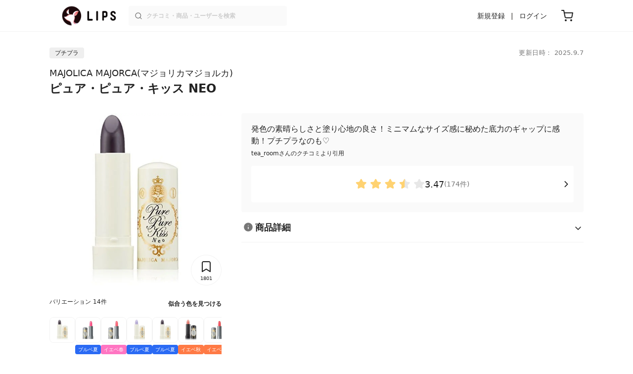

--- FILE ---
content_type: text/html; charset=utf-8
request_url: https://lipscosme.com/products/309096
body_size: 37619
content:
<!DOCTYPE html><html><head prefix="og: http://ogp.me/ns# fb: http://ogp.me/ns/fb# article: http://ogp.me/ns/article#"><meta content="790c7f2687079365e66ebf5bc52b3fa9" name="p:domain_verify" /><meta content="app-id=1182886549" name="apple-itunes-app" /><script defer src='https://static.cloudflareinsights.com/beacon.min.js' data-cf-beacon='{"token": "2107537f1ed74003b3224d5e22f9d210"}'></script>
<link href="https://cdn.lipscosme.com" rel="preconnect" /><link href="https://cloudflare.lipscosme.com" rel="preconnect" /><link href="https://www.googletagmanager.com" rel="preconnect" /><meta charset="UTF-8">
<title>【試してみた】ピュア・ピュア・キッス NEO　MAJOLICA MAJORCAの人気色・イエベブルベ別の口コミ・レビュー | LIPS</title>
<meta name="description" content="「MAJOLICA MAJORCA　ピュア・ピュア・キッス NEO」のリアルなクチコミが174件！国内最大コスメアプリLIPSで評判をチェック。使用感・テクスチャー・価格などの情報をはじめ、関連商品の情報や口コミも豊富に掲載！">
<link rel="canonical" href="https://lipscosme.com/products/309096">
<meta property="og:title" content="【試してみた】ピュア・ピュア・キッス NEO　MAJOLICA MAJORCAの人気色・イエベブルベ別の口コミ・レビュー">
<meta property="og:description" content="「MAJOLICA MAJORCA　ピュア・ピュア・キッス NEO」のリアルなクチコミが174件！国内最大コスメアプリLIPSで評判をチェック。使用感・テクスチャー・価格などの情報をはじめ、関連商品の情報や口コミも豊富に掲載！">
<meta property="og:type" content="article">
<meta property="og:url" content="https://lipscosme.com/products/309096">
<meta property="og:image" content="https://cloudflare.lipscosme.com/api/og/products/309096?og=1">
<meta property="og:site_name" content="LIPS">
<meta name="twitter:card" content="summary_large_image">
<meta name="twitter:site" content="@lipsjp">
<meta property="fb:app_id" content="1231265256934025">
<meta name="locale" content="ja_JP">
<meta name="viewport" content="width=device-width,initial-scale=1.0,minimum-scale=1.0,maximum-scale=1.0,user-scalable=0">
<meta name="format-detection" content="telephone=no">
<meta name="thumbnail" content="https://cloudflare.lipscosme.com/product/product_affiliate185752img.png?auto=avif%2Cwebp&amp;fio=1&amp;orient=1&amp;width=1424">
<meta name="robots" content="max-image-preview:large"><meta name="csrf-param" content="authenticity_token" />
<meta name="csrf-token" content="Rf-naJCq7ZezKThcWoRLJE1AXAgnh-IROUIzCRtCN28FuY11xgvjN-iFPGuYl0PFikX6t410-GeOkJFNjBGRew" /><meta content="IE=edge" http-equiv="X-UA-Compatible" /><link rel="apple-touch-icon" sizes="180x180" href="https://cdn.lipscosme.com/assets/favicon/apple-touch-icon-3de9c502eee27a5326b62125f9e8ed8d19460139004d42dc58602d6a6dc54bf4.png">
<link rel="icon" href="https://cdn.lipscosme.com/assets/favicon/favicon-05d5f7b78d69bdb2c7e1a2cad4080f10fff67470a5a595327b4875af980b62f1.ico">
<meta name="theme-color" content="#ffffff"><script>window.ENV = "production"
window.isLoggedIn = false
window.lipsSearchProductEndPoint = window.location.protocol + "//" + window.location.hostname + (window.location.port.length > 0 ? ":" + window.location.port : "") + "/products/index_js"</script><link rel="stylesheet" href="https://cdn.lipscosme.com/assets/application_base-72cd262fb175de732ec2e5a3a2831d6cb3fd30bd24555529b9c82ebdce9472d7.css" data-turbolinks-track="true" /><link rel="stylesheet" href="https://cdn.lipscosme.com/assets/application_products-0d99b7106570f5dbc2f35a06ceb87b7a1f1f52b9baf42e79e79f197e9a21cbd5.css" data-turbolinks-track="true" /><link rel="stylesheet" href="https://cdn.lipscosme.com/assets/application_products-0d99b7106570f5dbc2f35a06ceb87b7a1f1f52b9baf42e79e79f197e9a21cbd5.css" data-turbolinks-track="true" /><script src="https://cdn.lipscosme.com/assets/application-710e87c2c1ad4830628a9e4c1c2f823e704bd05e7c785404b56d53923ecc7c79.js" data-turbolinks-track="true" defer="defer"></script><script>window.dataLayer = window.dataLayer || [];
dataLayer.push({
    'uid': "",
    'controller': "products",
    'route': "products#show",
    'author_id': "",
    'requested_by_lipsapp_webview': "false",
  });
dataLayer.push({"category_id":"129","large_category_id":"128","medium_category_id":"129","price_range":"petit","brand_id":"5095"});

dataLayer.push({ ecommerce: null });
var ecommerce_data_layers = [];
for (var i = 0; i < ecommerce_data_layers.length; ++i) {
  dataLayer.push(ecommerce_data_layers[i]);
  if (window.AndroidEcommerceDataPostMessageHandler) {
    // for Android
    window.AndroidEcommerceDataPostMessageHandler.postMessage(JSON.stringify(ecommerce_data_layers[i]));
  } else if (window.webkit && window.webkit.messageHandlers && window.webkit.messageHandlers.iosEcommerceDataPostMessageHandler) {
    // for iOS
    window.webkit.messageHandlers.iosEcommerceDataPostMessageHandler.postMessage(ecommerce_data_layers[i]);
  }
}</script>  <!-- Optimize Next -->
  <script>(function(p,r,o,j,e,c,t,g){
  p['_'+t]={};g=r.createElement('script');g.src='https://www.googletagmanager.com/gtm.js?id=GTM-'+t;r[o].prepend(g);
  g=r.createElement('style');g.innerText='.'+e+t+'{visibility:hidden!important}';r[o].prepend(g);
  r[o][j].add(e+t);setTimeout(function(){if(r[o][j].contains(e+t)){r[o][j].remove(e+t);p['_'+t]=0}},c)
  })(window,document,'documentElement','classList','loading',2000,'W42ZZ8H9')</script>
  <!-- End Optimize Next -->
<!-- Google Tag Manager -->
<script>(function(w,d,s,l,i){w[l]=w[l]||[];w[l].push({'gtm.start':
new Date().getTime(),event:'gtm.js'});var f=d.getElementsByTagName(s)[0],
j=d.createElement(s),dl=l!='dataLayer'?'&l='+l:'';j.async=true;j.src=
'https://www.googletagmanager.com/gtm.js?id='+i+dl;f.parentNode.insertBefore(j,f);
})(window,document,'script','dataLayer','GTM-WG2P8D3');</script>
<!-- End Google Tag Manager -->
  <script type="module">
    import {getCLS, getFID, getLCP, getTTFB, getFCP} from 'https://unpkg.com/web-vitals@0.2.4/dist/web-vitals.es5.min.js?module';
    (function(i,s,o,g,r,a,m){i['GoogleAnalyticsObject']=r;i[r]=i[r]||function(){
    (i[r].q=i[r].q||[]).push(arguments)},i[r].l=1*new Date();a=s.createElement(o),
    m=s.getElementsByTagName(o)[0];a.async=1;a.src=g;m.parentNode.insertBefore(a,m)
    })(window,document,'script','https://www.google-analytics.com/analytics.js','ga');
    ga('create', 'UA-88052714-1', 'auto', {'useAmpClientId': true});
    ga(function (tracker) {
        const clientId = tracker.get('clientId');
        $('.ga-client-id').val(clientId);
    });
    function sendToGoogleAnalytics({name, delta, id}) {
      if (name === 'LCP') { ga('set', 'dimension10', String(Math.floor(delta/100)*100) + '~' + String(Math.floor(delta/100)*100+100)); }
      ga('send', 'event', {
        eventCategory: 'Web Vitals',
        eventAction: name,
        // For CLS the value is first multiplied by 1000 for greater precision
        eventValue: Math.round(name === 'CLS' ? delta * 1000 : delta),
        // page load 単位で発行される id でまとめて指標を計測
        eventLabel: id,
        // 直帰率への影響を回避
        nonInteraction: true,
      });
    }
    getCLS(sendToGoogleAnalytics);
    getFID(sendToGoogleAnalytics);
    getLCP(sendToGoogleAnalytics);
    getTTFB(sendToGoogleAnalytics);
    getFCP(sendToGoogleAnalytics);
  </script>
<!-- Meta Pixel Code -->
<script>
  !function(f,b,e,v,n,t,s)
  {if(f.fbq)return;n=f.fbq=function(){n.callMethod?
  n.callMethod.apply(n,arguments):n.queue.push(arguments)};
  if(!f._fbq)f._fbq=n;n.push=n;n.loaded=!0;n.version='2.0';
  n.queue=[];t=b.createElement(e);t.async=!0;
  t.src=v;s=b.getElementsByTagName(e)[0];
  s.parentNode.insertBefore(t,s)}(window, document,'script',
  'https://connect.facebook.net/en_US/fbevents.js');
  fbq('init', '2109479859070147');
  fbq('track', 'PageView');
</script>
<noscript>
  <img height="1" width="1" style="display:none"
  src="https://www.facebook.com/tr?id=2109479859070147&ev=PageView&noscript=1"
  />
</noscript>
<!-- End Meta Pixel Code -->
</head><body data-device-uid="l52ZPHxywANmEduU2hUBsA" data-env="production" data-js-include="lips-web products-show product-patterns-select-modal product-commerce-sku-select-modal product-purchase-event commerce-loading earned-point-breakdown-modal auto-play-movie hover-auto-play-movie product-elements open-product-buttons open-product-spec-table  lips-modal" data-vimp="1"><!-- Google Tag Manager (noscript) -->
<noscript><iframe src="https://www.googletagmanager.com/ns.html?id=GTM-WG2P8D3"
height="0" width="0" style="display:none;visibility:hidden"></iframe></noscript>
<!-- End Google Tag Manager (noscript) -->
<header class="header" id="header"><div class="open-app-banner visible-for-mobile" id="fixed-banner"><img class="open-app-banner__app-icon" alt="LIPS App icon" src="https://cdn.lipscosme.com/assets/appicon_2022-2004254a6b8d10d9b4735967cea9de07bd5290cdeede74e63bed9ca6a1dcc030.png" /><p class="open-app-banner__app-txt"><span class="open-app-banner__app-txt-title">LIPS 1000万人が選ぶNo.1コスメアプリ</span><span class="open-app-banner__app-txt-subtitle">GooglePlayストア(無料)</span></p><a class="open-app-banner__download-btn" href="https://lipsapp.onelink.me/dKgM?pid=LIPSWEB&amp;c=header&amp;deep_link_value=https%3A%2F%2Flipscosme.com%2Fproducts%2F309096&amp;af_dp=lipsapplink%3A%2F%2Flipscosme.com%2F&amp;af_android_url=https%3A%2F%2Fapp.appsflyer.com%2Fcom.lipscosme.lips%3Fpid%3DLIPSWEB%26af_adset%3Dproducts_show%26af_ad%3D309096%26c%3Dheader&amp;af_ios_url=https%3A%2F%2Fapp.appsflyer.com%2Fid1182886549%3Fpid%3DLIPSWEB%26af_adset%3Dproducts_show%26af_ad%3D309096%26c%3Dheader&amp;af_web_dp=https%3A%2F%2Flipscosme.com%2Fproducts%2F309096&amp;af_og_title=%E4%BB%8A%E8%A6%8B%E3%81%A6%E3%81%84%E3%81%9F%E3%83%9A%E3%83%BC%E3%82%B8%E3%82%92LIPS%E3%82%A2%E3%83%97%E3%83%AA%E3%81%A7%E8%A6%8B%E3%82%8B%E3%81%93%E3%81%A8%E3%81%8C%E3%81%A7%E3%81%8D%E3%81%BE%E3%81%99%E2%99%AB&amp;af_og_description=%E3%82%A2%E3%83%97%E3%83%AA%E3%81%AA%E3%82%89%E3%81%84%E3%81%84%E3%81%AD%E3%82%84%E4%BF%9D%E5%AD%98%E3%80%81%E3%82%B3%E3%83%A1%E3%83%B3%E3%83%88%E6%A9%9F%E8%83%BD%E3%81%8C%E3%83%AD%E3%82%B0%E3%82%A4%E3%83%B3%E7%84%A1%E3%81%97%E3%81%A7%E4%BD%BF%E3%81%88%E3%81%BE%E3%81%99&amp;af_og_image=https%3A%2F%2Fcdn.lipscosme.com%2Fassets%2Fdynamic_link%2Fsocial_image_2022-5e70145987b91904b2cc19680486c1f47e61f5cfa59f3133e744b43d66fbf6aa.png">アプリで開く</a></div><div class="header__container visible-for-mobile"><div class="header__left-icons-container"><a class="LipsModal__openModal header__hamburger-link gt-header__hamburger-link" data-open-modal-class="sidebar" href="javascript:void(0)"><img alt="Hamburger menu" width="20" height="20" src="https://cdn.lipscosme.com/assets/feather/menu-bbca2505f3d5fba7ca49f3fb6e69b2641341c7142ffce151963fee05b02d63ce.svg" /></a></div><div class="header-logo"><a class="header-logo__link" href="/"><div class="header-logo__inner"><img class="header-logo__icon" alt="LIPS[リップス] - コスメのクチコミ検索アプリ" width="360" height="144" loading="lazy" src="https://cdn.lipscosme.com/assets/lips_logo_full_2022-bc7b4bc9dd66035bc5696b0d16bc3d38a7be357186656c039e68cc4cf21ae675.png" /></div></a></div><div class="header__right-icons-container"><img class="header__search-link-image open-search-modal" alt="検索する" width="20" height="20" src="https://cdn.lipscosme.com/assets/feather/search-6615d21f11b72751c746a03e85818e99192d1d4c4fe6debd84f5a377cc3f7c1a.svg" /><a class="header-cart-button visible-for-mobile" href="https://lipscosme.com/commerce/carts"><img alt="カートを見る" width="24" height="24" src="https://cdn.lipscosme.com/assets/feather/cart-1ec49c8d53c1bc0054d2babc4e267c02d55ead0a2fb409c9b57fc2502cc2c187.svg" /></a></div></div><div class="header__container visible-for-pc"><div class="header-logo"><a class="header-logo__link" href="/"><div class="header-logo__inner"><img class="header-logo__icon" alt="LIPS[リップス] - コスメのクチコミ検索アプリ" width="360" height="144" loading="lazy" src="https://cdn.lipscosme.com/assets/lips_logo_full_2022-bc7b4bc9dd66035bc5696b0d16bc3d38a7be357186656c039e68cc4cf21ae675.png" /></div></a></div><div class="header__global-search"><form class="header__global-search-form" onsubmit="onSearchFire();" action="https://lipscosme.com/posts/search" accept-charset="UTF-8" method="get"><input type="text" name="text" id="header-search-box-pc" placeholder="クチコミ・商品・ユーザーを検索" autocomplete="off" required="required" class="header__global-search-input" /></form><div class="header__global-search-menu" id="header-search-box-pc-result"><div class="header__global-search-menu-suggestion-bottom"><ul class="header__global-search-menu-suggestion-bottom" id="header__global-search-menu-suggestion"></ul></div><div class="header__global-search-menu-trend-word"><div class="header__global-search-menu-trend-word-heading">トレンドワード</div><a class="header__global-search-menu-trend-word-link" href="https://lipscosme.com/posts/search?text=持ち歩きコスメ"><div class="header__global-search-menu-trend-word-item"><div class="header__global-search-menu-trend-word-item-content"><div class="header__global-search-menu-trend-word-item-content-center"><div class="header__global-search-menu-trend-word-item-content-center-top">持ち歩きコスメ</div><div class="header__global-search-menu-trend-word-item-content-center-bottom">2,031件投稿</div></div></div><div class="header__global-search-menu-trend-word-item-post-images"><img class="header__global-search-menu-trend-word-item-post-images-image" src="https://cloudflare.lipscosme.com/image/2025-09-02-8a57f3f9a1c6ea967c0bdb57.png?auto=avif%2Cwebp&amp;fio=1&amp;orient=1&amp;width=430" /><img class="header__global-search-menu-trend-word-item-post-images-image" src="https://cloudflare.lipscosme.com/image/2025-09-03-698fc945cf22f6e7a2fb8e58.png?auto=avif%2Cwebp&amp;fio=1&amp;orient=1&amp;width=430" /><img class="header__global-search-menu-trend-word-item-post-images-image" src="https://cloudflare.lipscosme.com/image/2025-10-06-25b51d983a40824950123414.png?auto=avif%2Cwebp&amp;fio=1&amp;orient=1&amp;width=430" /><img class="header__global-search-menu-trend-word-item-post-images-image" src="https://cloudflare.lipscosme.com/image/2025-11-30-b707de00b6658c7142787328.png?auto=avif%2Cwebp&amp;fio=1&amp;orient=1&amp;width=430" /></div></div></a><a class="header__global-search-menu-trend-word-link" href="https://lipscosme.com/posts/search?text=コスメ収納"><div class="header__global-search-menu-trend-word-item"><div class="header__global-search-menu-trend-word-item-content"><div class="header__global-search-menu-trend-word-item-content-center"><div class="header__global-search-menu-trend-word-item-content-center-top">コスメ収納</div><div class="header__global-search-menu-trend-word-item-content-center-bottom">5,726件投稿</div></div></div><div class="header__global-search-menu-trend-word-item-post-images"><img class="header__global-search-menu-trend-word-item-post-images-image" src="https://cloudflare.lipscosme.com/image/2025-11-23-54983f009d48490076aab1b4.png?auto=avif%2Cwebp&amp;fio=1&amp;orient=1&amp;width=430" /><img class="header__global-search-menu-trend-word-item-post-images-image" src="https://cloudflare.lipscosme.com/image/2025-12-19-56106fc6fb77999182df6641.png?auto=avif%2Cwebp&amp;fio=1&amp;orient=1&amp;width=430" /><img class="header__global-search-menu-trend-word-item-post-images-image" src="https://cloudflare.lipscosme.com/image/2026-01-05-79a957944289ec70245d6784.png?auto=avif%2Cwebp&amp;fio=1&amp;orient=1&amp;width=430" /><img class="header__global-search-menu-trend-word-item-post-images-image" src="https://cloudflare.lipscosme.com/image/2026-01-17-81bfe6607f1acc835e40593d.png?auto=avif%2Cwebp&amp;fio=1&amp;orient=1&amp;width=430" /></div></div></a><a class="header__global-search-menu-trend-word-link" href="https://lipscosme.com/posts/search?text=MilleFée"><div class="header__global-search-menu-trend-word-item"><div class="header__global-search-menu-trend-word-item-content"><div class="header__global-search-menu-trend-word-item-content-center"><div class="header__global-search-menu-trend-word-item-content-center-top">MilleFée</div><div class="header__global-search-menu-trend-word-item-content-center-bottom">1,449件投稿</div></div></div><div class="header__global-search-menu-trend-word-item-post-images"><img class="header__global-search-menu-trend-word-item-post-images-image" src="https://cloudflare.lipscosme.com/image/2025-10-28-d9d487e31197b44edfb84488.png?auto=avif%2Cwebp&amp;fio=1&amp;orient=1&amp;width=430" /><img class="header__global-search-menu-trend-word-item-post-images-image" src="https://cloudflare.lipscosme.com/image/2025-12-13-8f5c9e26c5152717058a9274.png?auto=avif%2Cwebp&amp;fio=1&amp;orient=1&amp;width=430" /><img class="header__global-search-menu-trend-word-item-post-images-image" src="https://cloudflare.lipscosme.com/image/2025-12-28-114cc16a2af93890c0fb35bd.png?auto=avif%2Cwebp&amp;fio=1&amp;orient=1&amp;width=430" /><img class="header__global-search-menu-trend-word-item-post-images-image" src="https://cloudflare.lipscosme.com/image/2026-01-06-d885ba5ddf467d043c27f861.png?auto=avif%2Cwebp&amp;fio=1&amp;orient=1&amp;width=430" /></div></div></a></div></div></div><div class="header__sign visible-for-pc"><ul class="header__sign-list"><li class="header__sign-item"><a class="header__signup" href="https://lipscosme.com/users/sign_up">新規登録</a></li><li class="header__sign-item"><a class="header__signin" href="https://lipscosme.com/users/sign_in">ログイン</a></li></ul></div><a class="header-cart-button visible-for-pc" href="https://lipscosme.com/commerce/carts"><img alt="カートを見る" width="24" height="24" src="https://cdn.lipscosme.com/assets/feather/cart-1ec49c8d53c1bc0054d2babc4e267c02d55ead0a2fb409c9b57fc2502cc2c187.svg" /></a></div></header><script>const CONSIDER_PATH_PATTERN =  /\/(products|posts|users|articles)\/search/;

function onSearchFire() {
  const pathname = location.pathname;
  const match = pathname.match(CONSIDER_PATH_PATTERN);
  if (match && match.length === 2) {
    const category = match[1];
    const text = document.getElementById('header-search-box-pc').value;
    window.loggerService.fireEvent({
      url: '/api/logs/beacon_event',
      params: {
        name: 'search_log_event_web',
        params: {
          id: 0,
          text: text,
          experiment_key: category
        }
      }
    });
  }
  return true;
}</script><nav class="sidebar LipsModal LipsModal__from-left" id="sidebar"><div class="sidebar__body"><div class="sidebar__app-banner"><img class="sidebar__app-icon" alt="LIPS App icon" src="https://cdn.lipscosme.com/assets/appicon_2022-2004254a6b8d10d9b4735967cea9de07bd5290cdeede74e63bed9ca6a1dcc030.png" /><p class="sidebar__app-txt"><span class="sidebar__app-txt-title">LIPS</span><span class="sidebar__app-txt-subtitle">GooglePlayストア(無料)</span></p><a class="sidebar__download-btn" href="https://lipsapp.onelink.me/dKgM?pid=LIPSWEB&amp;c=hamburger&amp;deep_link_value=https%3A%2F%2Flipscosme.com%2Fproducts%2F309096&amp;af_dp=lipsapplink%3A%2F%2Flipscosme.com%2F&amp;af_android_url=https%3A%2F%2Fapp.appsflyer.com%2Fcom.lipscosme.lips%3Fpid%3DLIPSWEB%26af_adset%3Dproducts_show%26af_ad%3D309096%26c%3Dhamburger&amp;af_ios_url=https%3A%2F%2Fapp.appsflyer.com%2Fid1182886549%3Fpid%3DLIPSWEB%26af_adset%3Dproducts_show%26af_ad%3D309096%26c%3Dhamburger&amp;af_web_dp=https%3A%2F%2Flipscosme.com%2Fproducts%2F309096&amp;af_og_title=%E4%BB%8A%E8%A6%8B%E3%81%A6%E3%81%84%E3%81%9F%E3%83%9A%E3%83%BC%E3%82%B8%E3%82%92LIPS%E3%82%A2%E3%83%97%E3%83%AA%E3%81%A7%E8%A6%8B%E3%82%8B%E3%81%93%E3%81%A8%E3%81%8C%E3%81%A7%E3%81%8D%E3%81%BE%E3%81%99%E2%99%AB&amp;af_og_description=%E3%82%A2%E3%83%97%E3%83%AA%E3%81%AA%E3%82%89%E3%81%84%E3%81%84%E3%81%AD%E3%82%84%E4%BF%9D%E5%AD%98%E3%80%81%E3%82%B3%E3%83%A1%E3%83%B3%E3%83%88%E6%A9%9F%E8%83%BD%E3%81%8C%E3%83%AD%E3%82%B0%E3%82%A4%E3%83%B3%E7%84%A1%E3%81%97%E3%81%A7%E4%BD%BF%E3%81%88%E3%81%BE%E3%81%99&amp;af_og_image=https%3A%2F%2Fcdn.lipscosme.com%2Fassets%2Fdynamic_link%2Fsocial_image_2022-5e70145987b91904b2cc19680486c1f47e61f5cfa59f3133e744b43d66fbf6aa.png">アプリで開く</a></div><div class="sidebar__menu-container"><div class="sidebar__login"><div class="sidebar__login-title">ログインして便利に使おう！</div><a class="sidebar__login-button" href="https://lipscosme.com/users/sign_in">ログイン</a><a class="sidebar__login-link" href="https://lipscosme.com/users/sign_up">無料会員登録はこちら</a></div><div class="sidebar__section-title">閲覧履歴<a class="sidebar__section-title-link" href="https://lipscosme.com/browsing_histories">履歴一覧</a></div><div class="sidebar__browsing-history"><div class="sidebar__browsing-history-thumb"><a href="https://lipscosme.com/products/309096"><img class="sidebar__browsing-history-thumb" alt="ピュア・ピュア・キッス NEO" src="https://cloudflare.lipscosme.com/product/product_affiliate185752img.png?auto=avif%2Cwebp&amp;bg-color=FFFFFF&amp;canvas=120%2C120&amp;fio=1&amp;fit=bounds&amp;height=120&amp;orient=1&amp;width=120" /></a></div></div><div class="sidebar__section-title">コンテンツを探す</div><ul class="sidebar__main-list"><li class="sidebar__main-item"><a class="sidebar__main-link" href="https://lips-shopping.com">LIPS SHOPPING</a></li><li class="sidebar__main-item"><a class="sidebar__main-link" href="https://lipscosme.com/categories">カテゴリから探す</a></li><li class="sidebar__main-item"><a class="sidebar__main-link" href="https://lipscosme.com/brands">ブランドから探す</a></li><li class="sidebar__main-item"><a class="sidebar__main-link" href="https://lipscosme.com/rankings">ランキングから探す</a></li><li class="sidebar__main-item"><a class="sidebar__main-link" href="https://lipscosme.com/products">商品から探す</a></li><li class="sidebar__main-item"><a class="sidebar__main-link" href="https://lipscosme.com/posts">人気のクチコミを見る</a></li><li class="sidebar__main-item"><a class="sidebar__main-link" href="https://lipscosme.com/posts?sort=latest">新着のクチコミを見る</a></li><li class="sidebar__main-item"><a class="sidebar__main-link" href="https://lipscosme.com/tags">タグから探す</a></li><li class="sidebar__main-item"><a class="sidebar__main-link" href="https://lipscosme.com/themes">テーマから探す</a></li><li class="sidebar__main-item"><a class="sidebar__main-link" href="https://lipscosme.com/articles">記事から探す</a></li><li class="sidebar__main-item"><a class="sidebar__main-link" href="https://lipscosme.com/shops">取扱店舗を探す</a></li><li class="sidebar__main-item"><a class="sidebar__main-link" href="https://lipscosme.com/nail_designs">ネイルデザイン</a></li><li class="sidebar__main-item"><a class="sidebar__main-link" href="https://lipscosme.com/bestcosme">ベストコスメ</a></li><li class="sidebar__main-item"><a class="sidebar__main-link" href="https://lipscosme.com/monthly_trends">月間トレンド賞</a></li></ul><div class="sidebar__section-title">その他</div><ul class="sidebar__main-list"><li class="sidebar__main-item"><a class="sidebar__main-link" href="https://lipscosme.com/our_company">運営会社</a></li><li class="sidebar__main-item"><a class="sidebar__main-link" href="https://lipscosme.com/inquiries/new">お問い合わせ</a></li></ul></div></div></nav><script>fbq('track', 'ViewContent');</script><div style="position: relative;"><div class="page-top-element-list"><a href="https://lipscosme.com/rankings/trend_awards/2026/1"><div class="campaign-notice-banner" style="background-color: #3c469d;"><img alt="LIPS月間トレンド賞2026年1月" width="1536" height="128" loading="lazy" src="https://cloudflare.lipscosme.com/campaign_notice/2026-01-15-ceb36aaaf1132cc39e057a1e.png?auto=avif%2Cwebp&amp;fio=1&amp;orient=1&amp;width=3840" /></div></a></div><div class="AdSlot__pureAds visible-for-mobile" id="adslot-1558064760004-0" style="z-index: 10; position: absolute; width: 100%; top: 1px;"><div id="div-gpt-ad-1558064760004-0"></div></div></div><div class="product-show gt-product-show main-row"><div class="product-show-inner gt-product-show-inner"><div class="product-show-inner__top"><div class="product-show-inner__horizontal-container"><div class="product-show-inner__horizontal-container__tag-container"><div class="BrandTags"><div class="BrandTags__tag">プチプラ</div></div></div><time class="product-contents__update-time update-time" datetime="2025-09-07 17:26:31 +0900">更新日時： 2025.9.7</time></div><div class="product-show-inner__heading"><h1 class="product-show-inner__heading__title"><a class="product-show-inner__heading__brand gt-brand-name" href="/brands/5095">MAJOLICA MAJORCA(マジョリカマジョルカ)</a>ピュア・ピュア・キッス NEO</h1><button class="product-show-inner__heading__openSpecModal">商品詳細</button></div></div><div class="product-show-inner__bottom"><div class="product-show-inner__images"><div class="product-show-image splide"><div class="splide__track"><ul class="product-show-image__list splide__list"><li class="product-show-image__item splide__slide"><figure class="product-show-image__figure"><link as="image" href="https://cloudflare.lipscosme.com/product/product_affiliate185752img.png?auto=avif%2Cwebp&amp;fio=1&amp;orient=1&amp;width=430" rel="preload" /><img class="product-show-image__image" alt="ピュア・ピュア・キッス NEO MAJOLICA MAJORCA" src="https://cloudflare.lipscosme.com/product/product_affiliate185752img.png?auto=avif%2Cwebp&amp;fio=1&amp;orient=1&amp;width=1424" /></figure></li><li class="product-show-image__item splide__slide"><figure class="product-show-image__figure"><a class="product-show-image__link" href="/product_patterns/138560"><img loading="lazy" class="product-show-image__image" alt="ピュア・ピュア・キッス NEO 51 恋時間II（シアー）" src="https://cloudflare.lipscosme.com/product_pattern/product_pattern_affiliate271448img.png?auto=avif%2Cwebp&amp;fio=1&amp;orient=1&amp;width=1424" /></a><figcaption class="product-show-image__caption"><a class="product-show-image__caption__link gt-product-show-image__caption-btn" href="/product_patterns/138560"><p class="product-show-image__caption__name">51 恋時間II（シアー）</p><p class="product-show-image__caption__postCount">クチコミ数：9件</p><ul class="product-show-image__caption__featureLabel"><li class="product-show-image__caption__featureLabel__item" style="background-color: #2A6AF4; color: #fff;">ブルベ夏</li></ul><span class="product-show-image__caption__btn">クチコミを見る</span></a></figcaption></figure></li><li class="product-show-image__item splide__slide"><figure class="product-show-image__figure"><a class="product-show-image__link" href="/product_patterns/138559"><img loading="lazy" class="product-show-image__image" alt="ピュア・ピュア・キッス NEO 59 ラッキーチャームII（シアー）" src="https://cloudflare.lipscosme.com/product_pattern/product_pattern_affiliate271447img.png?auto=avif%2Cwebp&amp;fio=1&amp;orient=1&amp;width=1424" /></a><figcaption class="product-show-image__caption"><a class="product-show-image__caption__link gt-product-show-image__caption-btn" href="/product_patterns/138559"><p class="product-show-image__caption__name">59 ラッキーチャームII（シアー）</p><p class="product-show-image__caption__postCount">クチコミ数：3件</p><ul class="product-show-image__caption__featureLabel"><li class="product-show-image__caption__featureLabel__item" style="background-color: #FF75C2; color: #fff;">イエベ春</li></ul><span class="product-show-image__caption__btn">クチコミを見る</span></a></figcaption></figure></li><li class="product-show-image__item splide__slide"><figure class="product-show-image__figure"><a class="product-show-image__link" href="/product_patterns/138570"><img loading="lazy" class="product-show-image__image" alt="ピュア・ピュア・キッス NEO 82 砂糖づけ（シュガーフィルター）" src="https://cloudflare.lipscosme.com/image/7634bee5aad1a3bad0eae5b6-1606194456.png?auto=avif%2Cwebp&amp;fio=1&amp;orient=1&amp;width=1424" /></a><figcaption class="product-show-image__caption"><a class="product-show-image__caption__link gt-product-show-image__caption-btn" href="/product_patterns/138570"><p class="product-show-image__caption__name">82 砂糖づけ（シュガーフィルター）</p><p class="product-show-image__caption__postCount">クチコミ数：13件</p><ul class="product-show-image__caption__featureLabel"><li class="product-show-image__caption__featureLabel__item" style="background-color: #2A6AF4; color: #fff;">ブルベ夏</li><li class="product-show-image__caption__featureLabel__item" style="border: 1px solid #F8436A; color: #F8436A">人気</li></ul><span class="product-show-image__caption__btn">クチコミを見る</span></a></figcaption></figure></li><li class="product-show-image__item splide__slide"><figure class="product-show-image__figure"><a class="product-show-image__link" href="/product_patterns/138571"><img loading="lazy" class="product-show-image__image" alt="ピュア・ピュア・キッス NEO 96 収集癖II（ブラックフィルター）" src="https://cloudflare.lipscosme.com/image/90922c09d24aca7d0407f589-1606194499.png?auto=avif%2Cwebp&amp;fio=1&amp;orient=1&amp;width=1424" /></a><figcaption class="product-show-image__caption"><a class="product-show-image__caption__link gt-product-show-image__caption-btn" href="/product_patterns/138571"><p class="product-show-image__caption__name">96 収集癖II（ブラックフィルター）</p><p class="product-show-image__caption__postCount">クチコミ数：13件</p><ul class="product-show-image__caption__featureLabel"><li class="product-show-image__caption__featureLabel__item" style="background-color: #2A6AF4; color: #fff;">ブルベ夏</li><li class="product-show-image__caption__featureLabel__item" style="background-color: #AD8DFE; color: #fff;">ブルベ冬</li><li class="product-show-image__caption__featureLabel__item" style="border: 1px solid #F8436A; color: #F8436A">人気</li></ul><span class="product-show-image__caption__btn">クチコミを見る</span></a></figcaption></figure></li><li class="product-show-image__item splide__slide"><figure class="product-show-image__figure"><a class="product-show-image__link" href="/product_patterns/138569"><img loading="lazy" class="product-show-image__image" alt="ピュア・ピュア・キッス NEO BE314 お利口（クリーミー）" src="https://cloudflare.lipscosme.com/image/f46f1cd9854b68664d835bff-1606194416.png?auto=avif%2Cwebp&amp;fio=1&amp;orient=1&amp;width=1424" /></a><figcaption class="product-show-image__caption"><a class="product-show-image__caption__link gt-product-show-image__caption-btn" href="/product_patterns/138569"><p class="product-show-image__caption__name">BE314 お利口（クリーミー）</p><p class="product-show-image__caption__postCount">クチコミ数：9件</p><ul class="product-show-image__caption__featureLabel"><li class="product-show-image__caption__featureLabel__item" style="background-color: #FF7A45; color: #fff;">イエベ秋</li></ul><span class="product-show-image__caption__btn">クチコミを見る</span></a></figcaption></figure></li><li class="product-show-image__item splide__slide"><figure class="product-show-image__figure"><a class="product-show-image__link" href="/product_patterns/138562"><img loading="lazy" class="product-show-image__image" alt="ピュア・ピュア・キッス NEO PK303 双子の妹（シアー）" src="https://cloudflare.lipscosme.com/image/c7663438f66c982f58644cdd-1606189962.png?auto=avif%2Cwebp&amp;fio=1&amp;orient=1&amp;width=1424" /></a><figcaption class="product-show-image__caption"><a class="product-show-image__caption__link gt-product-show-image__caption-btn" href="/product_patterns/138562"><p class="product-show-image__caption__name">PK303 双子の妹（シアー）</p><p class="product-show-image__caption__postCount">クチコミ数：11件</p><ul class="product-show-image__caption__featureLabel"><li class="product-show-image__caption__featureLabel__item" style="background-color: #FF7A45; color: #fff;">イエベ秋</li><li class="product-show-image__caption__featureLabel__item" style="background-color: #2A6AF4; color: #fff;">ブルベ夏</li><li class="product-show-image__caption__featureLabel__item" style="border: 1px solid #000000; color: #000000">イエベ・ブルベ問わず</li></ul><span class="product-show-image__caption__btn">クチコミを見る</span></a></figcaption></figure></li><li class="product-show-image__item splide__slide"><figure class="product-show-image__figure"><a class="product-show-image__link" href="/product_patterns/138563"><img loading="lazy" class="product-show-image__image" alt="ピュア・ピュア・キッス NEO PK304 控えめな告白（シアー）" src="https://cloudflare.lipscosme.com/image/9da38a97df62e35441295652-1606190050.png?auto=avif%2Cwebp&amp;fio=1&amp;orient=1&amp;width=1424" /></a><figcaption class="product-show-image__caption"><a class="product-show-image__caption__link gt-product-show-image__caption-btn" href="/product_patterns/138563"><p class="product-show-image__caption__name">PK304 控えめな告白（シアー）</p><p class="product-show-image__caption__postCount">クチコミ数：7件</p><ul class="product-show-image__caption__featureLabel"><li class="product-show-image__caption__featureLabel__item" style="background-color: #2A6AF4; color: #fff;">ブルベ夏</li></ul><span class="product-show-image__caption__btn">クチコミを見る</span></a></figcaption></figure></li><li class="product-show-image__item splide__slide"><figure class="product-show-image__figure"><a class="product-show-image__link" href="/product_patterns/138568"><img loading="lazy" class="product-show-image__image" alt="ピュア・ピュア・キッス NEO PK313 ちやほや（クリーミー）" src="https://cloudflare.lipscosme.com/image/76d0273c222ba083199647f2-1606194360.png?auto=avif%2Cwebp&amp;fio=1&amp;orient=1&amp;width=1424" /></a><figcaption class="product-show-image__caption"><a class="product-show-image__caption__link gt-product-show-image__caption-btn" href="/product_patterns/138568"><p class="product-show-image__caption__name">PK313 ちやほや（クリーミー）</p><p class="product-show-image__caption__postCount">クチコミ数：2件</p><ul class="product-show-image__caption__featureLabel"><li class="product-show-image__caption__featureLabel__item" style="background-color: #FF75C2; color: #fff;">イエベ春</li></ul><span class="product-show-image__caption__btn">クチコミを見る</span></a></figcaption></figure></li><li class="product-show-image__item splide__slide"><figure class="product-show-image__figure"><a class="product-show-image__link" href="/product_patterns/138561"><img loading="lazy" class="product-show-image__image" alt="ピュア・ピュア・キッス NEO PK402 主役（クリーミー）" src="https://cloudflare.lipscosme.com/image/0db1446f28e6b890e29ba9e5-1606189877.png?auto=avif%2Cwebp&amp;fio=1&amp;orient=1&amp;width=1424" /></a><figcaption class="product-show-image__caption"><a class="product-show-image__caption__link gt-product-show-image__caption-btn" href="/product_patterns/138561"><p class="product-show-image__caption__name">PK402 主役（クリーミー）</p><p class="product-show-image__caption__postCount">クチコミ数：10件</p><ul class="product-show-image__caption__featureLabel"><li class="product-show-image__caption__featureLabel__item" style="background-color: #FF75C2; color: #fff;">イエベ春</li><li class="product-show-image__caption__featureLabel__item" style="border: 1px solid #F8436A; color: #F8436A">人気</li><li class="product-show-image__caption__featureLabel__item" style="border: 1px solid #000000; color: #000000">イエベ・ブルベ問わず</li></ul><span class="product-show-image__caption__btn">クチコミを見る</span></a></figcaption></figure></li><li class="product-show-image__item splide__slide"><figure class="product-show-image__figure"><a class="product-show-image__link" href="/product_patterns/138564"><img loading="lazy" class="product-show-image__image" alt="ピュア・ピュア・キッス NEO PK405 恋敵（シアー）" src="https://cloudflare.lipscosme.com/image/e2dbec1904aa1a3fc7a71cce-1606190110.png?auto=avif%2Cwebp&amp;fio=1&amp;orient=1&amp;width=1424" /></a><figcaption class="product-show-image__caption"><a class="product-show-image__caption__link gt-product-show-image__caption-btn" href="/product_patterns/138564"><p class="product-show-image__caption__name">PK405 恋敵（シアー）</p><p class="product-show-image__caption__postCount">クチコミ数：9件</p><ul class="product-show-image__caption__featureLabel"><li class="product-show-image__caption__featureLabel__item" style="background-color: #AD8DFE; color: #fff;">ブルベ冬</li></ul><span class="product-show-image__caption__btn">クチコミを見る</span></a></figcaption></figure></li><li class="product-show-image__item splide__slide"><figure class="product-show-image__figure"><a class="product-show-image__link" href="/product_patterns/138567"><img loading="lazy" class="product-show-image__image" alt="ピュア・ピュア・キッス NEO RD312 令嬢（クリーミー）" src="https://cloudflare.lipscosme.com/image/3db94b3c15c144b67995ffc3-1606193523.png?auto=avif%2Cwebp&amp;fio=1&amp;orient=1&amp;width=1424" /></a><figcaption class="product-show-image__caption"><a class="product-show-image__caption__link gt-product-show-image__caption-btn" href="/product_patterns/138567"><p class="product-show-image__caption__name">RD312 令嬢（クリーミー）</p><p class="product-show-image__caption__postCount">クチコミ数：4件</p><ul class="product-show-image__caption__featureLabel"><li class="product-show-image__caption__featureLabel__item" style="background-color: #FF75C2; color: #fff;">イエベ春</li></ul><span class="product-show-image__caption__btn">クチコミを見る</span></a></figcaption></figure></li><li class="product-show-image__item splide__slide"><figure class="product-show-image__figure"><a class="product-show-image__link" href="/product_patterns/138558"><img loading="lazy" class="product-show-image__image" alt="ピュア・ピュア・キッス NEO RD401 完熟（シアー）" src="https://cloudflare.lipscosme.com/product_pattern/product_pattern_affiliate244681img.png?auto=avif%2Cwebp&amp;fio=1&amp;orient=1&amp;width=1424" /></a><figcaption class="product-show-image__caption"><a class="product-show-image__caption__link gt-product-show-image__caption-btn" href="/product_patterns/138558"><p class="product-show-image__caption__name">RD401 完熟（シアー）</p><p class="product-show-image__caption__postCount">クチコミ数：6件</p><ul class="product-show-image__caption__featureLabel"><li class="product-show-image__caption__featureLabel__item" style="background-color: #FF7A45; color: #fff;">イエベ秋</li></ul><span class="product-show-image__caption__btn">クチコミを見る</span></a></figcaption></figure></li><li class="product-show-image__item splide__slide"><figure class="product-show-image__figure"><a class="product-show-image__link" href="/product_patterns/138566"><img loading="lazy" class="product-show-image__image" alt="ピュア・ピュア・キッス NEO RD411 密告（クリーミー）" src="https://cloudflare.lipscosme.com/image/958d982dbbe859d048ade8b3-1606190340.png?auto=avif%2Cwebp&amp;fio=1&amp;orient=1&amp;width=1424" /></a><figcaption class="product-show-image__caption"><a class="product-show-image__caption__link gt-product-show-image__caption-btn" href="/product_patterns/138566"><p class="product-show-image__caption__name">RD411 密告（クリーミー）</p><p class="product-show-image__caption__postCount">クチコミ数：11件</p><ul class="product-show-image__caption__featureLabel"><li class="product-show-image__caption__featureLabel__item" style="background-color: #AD8DFE; color: #fff;">ブルベ冬</li><li class="product-show-image__caption__featureLabel__item" style="background-color: #2A6AF4; color: #fff;">ブルベ夏</li></ul><span class="product-show-image__caption__btn">クチコミを見る</span></a></figcaption></figure></li><li class="product-show-image__item splide__slide"><figure class="product-show-image__figure"><a class="product-show-image__link" href="/product_patterns/138565"><img loading="lazy" class="product-show-image__image" alt="ピュア・ピュア・キッス NEO RS506 ジレンマ（シアー）" src="https://cloudflare.lipscosme.com/image/8ec3484199788e92d54b08cf-1606190251.png?auto=avif%2Cwebp&amp;fio=1&amp;orient=1&amp;width=1424" /></a><figcaption class="product-show-image__caption"><a class="product-show-image__caption__link gt-product-show-image__caption-btn" href="/product_patterns/138565"><p class="product-show-image__caption__name">RS506 ジレンマ（シアー）</p><p class="product-show-image__caption__postCount">クチコミ数：15件</p><ul class="product-show-image__caption__featureLabel"><li class="product-show-image__caption__featureLabel__item" style="background-color: #AD8DFE; color: #fff;">ブルベ冬</li><li class="product-show-image__caption__featureLabel__item" style="border: 1px solid #F8436A; color: #F8436A">人気</li></ul><span class="product-show-image__caption__btn">クチコミを見る</span></a></figcaption></figure></li></ul></div><div class="product-show-inner__clip"><button class="clip-button ClipButton" clippable_id="309096" clippable_type="Product" data-clip-count="1801">1801</button></div><div class="product-show-inner__diagnosis visible-for-mobile"><a class="product-show-inner__diagnosis-link" href="/diagnosis/personal_color/"><span class="product-show-inner__diagnosis-icon"><img src="https://cdn.lipscosme.com/assets/diagnosis/icon/personal_color-d4a9c4b55bf18a4fe17177904b4d3de970e34eeb32b9efee1aff00f5f519fdae.png" width="28" height="28" /></span><span class="product-show-inner__diagnosis-text">パーソナルカラー診断をして相性チェック！</span></a></div></div><div class="product-show-image__product-pattern-thumbnails"><div class="ProductPatternsListForProductShow"><ul class="ProductPatternsListForProductShow__info"><li class="ProductPatternsListForProductShow__info-variation">バリエーション 14件</li><li class="ProductPatternsListForProductShow__info-show-all"><a class="ProductPatternsListForProductShow__info-show-all-link gt-ProductPatternsListForProductShow__info-show-all-link" href="javascript:void(0)">似合う色を見つける</a></li></ul><ul class="ProductPatternsListForProductShow__list"><li class="ProductPatternsListForProductShow__item"><div class="ProductPatternsListForProductShow__thumbContainer"><link as="image" href="https://cloudflare.lipscosme.com/product/product_affiliate185752img.png?auto=avif%2Cwebp&amp;fio=1&amp;orient=1&amp;width=430" rel="preload" /><img alt="MAJOLICA MAJORCA ピュア・ピュア・キッス NEO" class="ProductPatternsListForProductShow__thumb gt-ProductPatternsListForProductShow__thumb" src="https://cloudflare.lipscosme.com/product/product_affiliate185752img.png?auto=avif%2Cwebp&amp;fio=1&amp;orient=1&amp;width=120" /></div></li><li class="ProductPatternsListForProductShow__item"><div class="ProductPatternsListForProductShow__thumbContainer"><link as="image" href="https://cloudflare.lipscosme.com/product_pattern/product_pattern_affiliate271448img.png?auto=avif%2Cwebp&amp;fio=1&amp;orient=1&amp;width=430" rel="preload" /><img alt="ピュア・ピュア・キッス NEO 51 恋時間II（シアー）" class="ProductPatternsListForProductShow__thumb gt-ProductPatternsListForProductShow__thumb" src="https://cloudflare.lipscosme.com/product_pattern/product_pattern_affiliate271448img.png?auto=avif%2Cwebp&amp;fio=1&amp;orient=1&amp;width=120" /></div><span class="ProductPatternsListForProductShow__label" style="background-color: #2A6AF4; color: #fff;">ブルベ夏</span></li><li class="ProductPatternsListForProductShow__item"><div class="ProductPatternsListForProductShow__thumbContainer"><link as="image" href="https://cloudflare.lipscosme.com/product_pattern/product_pattern_affiliate271447img.png?auto=avif%2Cwebp&amp;fio=1&amp;orient=1&amp;width=430" rel="preload" /><img alt="ピュア・ピュア・キッス NEO 59 ラッキーチャームII（シアー）" class="ProductPatternsListForProductShow__thumb gt-ProductPatternsListForProductShow__thumb" src="https://cloudflare.lipscosme.com/product_pattern/product_pattern_affiliate271447img.png?auto=avif%2Cwebp&amp;fio=1&amp;orient=1&amp;width=120" /></div><span class="ProductPatternsListForProductShow__label" style="background-color: #FF75C2; color: #fff;">イエベ春</span></li><li class="ProductPatternsListForProductShow__item"><div class="ProductPatternsListForProductShow__thumbContainer"><link as="image" href="https://cloudflare.lipscosme.com/image/7634bee5aad1a3bad0eae5b6-1606194456.png?auto=avif%2Cwebp&amp;fio=1&amp;orient=1&amp;width=430" rel="preload" /><img alt="ピュア・ピュア・キッス NEO 82 砂糖づけ（シュガーフィルター）" class="ProductPatternsListForProductShow__thumb gt-ProductPatternsListForProductShow__thumb" src="https://cloudflare.lipscosme.com/image/7634bee5aad1a3bad0eae5b6-1606194456.png?auto=avif%2Cwebp&amp;fio=1&amp;orient=1&amp;width=120" /></div><span class="ProductPatternsListForProductShow__label" style="background-color: #2A6AF4; color: #fff;">ブルベ夏</span></li><li class="ProductPatternsListForProductShow__item"><div class="ProductPatternsListForProductShow__thumbContainer"><link as="image" href="https://cloudflare.lipscosme.com/image/90922c09d24aca7d0407f589-1606194499.png?auto=avif%2Cwebp&amp;fio=1&amp;orient=1&amp;width=430" rel="preload" /><img alt="ピュア・ピュア・キッス NEO 96 収集癖II（ブラックフィルター）" class="ProductPatternsListForProductShow__thumb gt-ProductPatternsListForProductShow__thumb" src="https://cloudflare.lipscosme.com/image/90922c09d24aca7d0407f589-1606194499.png?auto=avif%2Cwebp&amp;fio=1&amp;orient=1&amp;width=120" /></div><span class="ProductPatternsListForProductShow__label" style="background-color: #2A6AF4; color: #fff;">ブルベ夏</span></li><li class="ProductPatternsListForProductShow__item"><div class="ProductPatternsListForProductShow__thumbContainer"><link as="image" href="https://cloudflare.lipscosme.com/image/f46f1cd9854b68664d835bff-1606194416.png?auto=avif%2Cwebp&amp;fio=1&amp;orient=1&amp;width=430" rel="preload" /><img alt="ピュア・ピュア・キッス NEO BE314 お利口（クリーミー）" class="ProductPatternsListForProductShow__thumb gt-ProductPatternsListForProductShow__thumb" src="https://cloudflare.lipscosme.com/image/f46f1cd9854b68664d835bff-1606194416.png?auto=avif%2Cwebp&amp;fio=1&amp;orient=1&amp;width=120" /></div><span class="ProductPatternsListForProductShow__label" style="background-color: #FF7A45; color: #fff;">イエベ秋</span></li><li class="ProductPatternsListForProductShow__item"><div class="ProductPatternsListForProductShow__thumbContainer"><link as="image" href="https://cloudflare.lipscosme.com/image/c7663438f66c982f58644cdd-1606189962.png?auto=avif%2Cwebp&amp;fio=1&amp;orient=1&amp;width=430" rel="preload" /><img alt="ピュア・ピュア・キッス NEO PK303 双子の妹（シアー）" class="ProductPatternsListForProductShow__thumb gt-ProductPatternsListForProductShow__thumb" src="https://cloudflare.lipscosme.com/image/c7663438f66c982f58644cdd-1606189962.png?auto=avif%2Cwebp&amp;fio=1&amp;orient=1&amp;width=120" /></div><span class="ProductPatternsListForProductShow__label" style="background-color: #FF7A45; color: #fff;">イエベ秋</span></li><li class="ProductPatternsListForProductShow__item"><div class="ProductPatternsListForProductShow__thumbContainer"><link as="image" href="https://cloudflare.lipscosme.com/image/9da38a97df62e35441295652-1606190050.png?auto=avif%2Cwebp&amp;fio=1&amp;orient=1&amp;width=430" rel="preload" /><img alt="ピュア・ピュア・キッス NEO PK304 控えめな告白（シアー）" class="ProductPatternsListForProductShow__thumb gt-ProductPatternsListForProductShow__thumb" src="https://cloudflare.lipscosme.com/image/9da38a97df62e35441295652-1606190050.png?auto=avif%2Cwebp&amp;fio=1&amp;orient=1&amp;width=120" /></div><span class="ProductPatternsListForProductShow__label" style="background-color: #2A6AF4; color: #fff;">ブルベ夏</span></li><li class="ProductPatternsListForProductShow__item"><div class="ProductPatternsListForProductShow__thumbContainer"><link as="image" href="https://cloudflare.lipscosme.com/image/76d0273c222ba083199647f2-1606194360.png?auto=avif%2Cwebp&amp;fio=1&amp;orient=1&amp;width=430" rel="preload" /><img alt="ピュア・ピュア・キッス NEO PK313 ちやほや（クリーミー）" class="ProductPatternsListForProductShow__thumb gt-ProductPatternsListForProductShow__thumb" src="https://cloudflare.lipscosme.com/image/76d0273c222ba083199647f2-1606194360.png?auto=avif%2Cwebp&amp;fio=1&amp;orient=1&amp;width=120" /></div><span class="ProductPatternsListForProductShow__label" style="background-color: #FF75C2; color: #fff;">イエベ春</span></li><li class="ProductPatternsListForProductShow__item"><div class="ProductPatternsListForProductShow__thumbContainer"><link as="image" href="https://cloudflare.lipscosme.com/image/0db1446f28e6b890e29ba9e5-1606189877.png?auto=avif%2Cwebp&amp;fio=1&amp;orient=1&amp;width=430" rel="preload" /><img alt="ピュア・ピュア・キッス NEO PK402 主役（クリーミー）" class="ProductPatternsListForProductShow__thumb gt-ProductPatternsListForProductShow__thumb" src="https://cloudflare.lipscosme.com/image/0db1446f28e6b890e29ba9e5-1606189877.png?auto=avif%2Cwebp&amp;fio=1&amp;orient=1&amp;width=120" /></div><span class="ProductPatternsListForProductShow__label" style="background-color: #FF75C2; color: #fff;">イエベ春</span></li><li class="ProductPatternsListForProductShow__item"><div class="ProductPatternsListForProductShow__thumbContainer"><link as="image" href="https://cloudflare.lipscosme.com/image/e2dbec1904aa1a3fc7a71cce-1606190110.png?auto=avif%2Cwebp&amp;fio=1&amp;orient=1&amp;width=430" rel="preload" /><img alt="ピュア・ピュア・キッス NEO PK405 恋敵（シアー）" class="ProductPatternsListForProductShow__thumb gt-ProductPatternsListForProductShow__thumb" src="https://cloudflare.lipscosme.com/image/e2dbec1904aa1a3fc7a71cce-1606190110.png?auto=avif%2Cwebp&amp;fio=1&amp;orient=1&amp;width=120" /></div><span class="ProductPatternsListForProductShow__label" style="background-color: #AD8DFE; color: #fff;">ブルベ冬</span></li><li class="ProductPatternsListForProductShow__item"><div class="ProductPatternsListForProductShow__thumbContainer"><link as="image" href="https://cloudflare.lipscosme.com/image/3db94b3c15c144b67995ffc3-1606193523.png?auto=avif%2Cwebp&amp;fio=1&amp;orient=1&amp;width=430" rel="preload" /><img alt="ピュア・ピュア・キッス NEO RD312 令嬢（クリーミー）" class="ProductPatternsListForProductShow__thumb gt-ProductPatternsListForProductShow__thumb" src="https://cloudflare.lipscosme.com/image/3db94b3c15c144b67995ffc3-1606193523.png?auto=avif%2Cwebp&amp;fio=1&amp;orient=1&amp;width=120" /></div><span class="ProductPatternsListForProductShow__label" style="background-color: #FF75C2; color: #fff;">イエベ春</span></li><li class="ProductPatternsListForProductShow__item"><div class="ProductPatternsListForProductShow__thumbContainer"><link as="image" href="https://cloudflare.lipscosme.com/product_pattern/product_pattern_affiliate244681img.png?auto=avif%2Cwebp&amp;fio=1&amp;orient=1&amp;width=430" rel="preload" /><img alt="ピュア・ピュア・キッス NEO RD401 完熟（シアー）" class="ProductPatternsListForProductShow__thumb gt-ProductPatternsListForProductShow__thumb" src="https://cloudflare.lipscosme.com/product_pattern/product_pattern_affiliate244681img.png?auto=avif%2Cwebp&amp;fio=1&amp;orient=1&amp;width=120" /></div><span class="ProductPatternsListForProductShow__label" style="background-color: #FF7A45; color: #fff;">イエベ秋</span></li><li class="ProductPatternsListForProductShow__item"><div class="ProductPatternsListForProductShow__thumbContainer"><link as="image" href="https://cloudflare.lipscosme.com/image/958d982dbbe859d048ade8b3-1606190340.png?auto=avif%2Cwebp&amp;fio=1&amp;orient=1&amp;width=430" rel="preload" /><img alt="ピュア・ピュア・キッス NEO RD411 密告（クリーミー）" class="ProductPatternsListForProductShow__thumb gt-ProductPatternsListForProductShow__thumb" src="https://cloudflare.lipscosme.com/image/958d982dbbe859d048ade8b3-1606190340.png?auto=avif%2Cwebp&amp;fio=1&amp;orient=1&amp;width=120" /></div><span class="ProductPatternsListForProductShow__label" style="background-color: #AD8DFE; color: #fff;">ブルベ冬</span></li><li class="ProductPatternsListForProductShow__item"><div class="ProductPatternsListForProductShow__thumbContainer"><link as="image" href="https://cloudflare.lipscosme.com/image/8ec3484199788e92d54b08cf-1606190251.png?auto=avif%2Cwebp&amp;fio=1&amp;orient=1&amp;width=430" rel="preload" /><img alt="ピュア・ピュア・キッス NEO RS506 ジレンマ（シアー）" class="ProductPatternsListForProductShow__thumb gt-ProductPatternsListForProductShow__thumb" src="https://cloudflare.lipscosme.com/image/8ec3484199788e92d54b08cf-1606190251.png?auto=avif%2Cwebp&amp;fio=1&amp;orient=1&amp;width=120" /></div><span class="ProductPatternsListForProductShow__label" style="background-color: #AD8DFE; color: #fff;">ブルベ冬</span></li></ul></div></div></div><div class="product-show-inner__buttons"><div class="ProductReferencePrice visible-for-mobile"><div class="ProductReferencePrice__price"><span class="ProductReferencePrice__price--yen">¥</span><span class="ProductReferencePrice__price--amount">880</span></div><span class="ProductReferencePrice__text">税込</span><span class="ProductReferencePrice__text">(参考価格)</span></div><div class="product-show-inner__buttons-external"><div class="ProductButtons"><div class="ProductButtons__container"><a class="ProductButtons__purchase gt-ProductButtons__purchase amazon   open" data-product-id="309096" target="_blank" rel="sponsored noopener" href="https://www.amazon.co.jp/gp/search/ref=as_li_qf_sp_sr_tl?ie=UTF8&amp;tag=lips01-22&amp;keywords=MAJOLICA+MAJORCA+%E3%83%94%E3%83%A5%E3%82%A2%E3%83%BB%E3%83%94%E3%83%A5%E3%82%A2%E3%83%BB%E3%82%AD%E3%83%83%E3%82%B9+NEO&amp;index=aps&amp;camp=247&amp;creative=1211&amp;linkCode=ur2&amp;linkId=8beb3084738d054ab842c85cd6b67414"><div class="ProductButtons__cta">Amazon<span class="visible-for-pc">で購入する</span></div></a><a class="ProductButtons__purchase gt-ProductButtons__purchase rakuten   open" data-product-id="309096" target="_blank" rel="sponsored noopener" href="https://hb.afl.rakuten.co.jp/ichiba/1979f725.1e27b280.1979f726.b86f4506/?pc=https%3A%2F%2Fsearch.rakuten.co.jp%2Fsearch%2Fmall%2FMAJOLICA+MAJORCA+%E3%83%94%E3%83%A5%E3%82%A2%E3%83%BB%E3%83%94%E3%83%A5%E3%82%A2%E3%83%BB%E3%82%AD%E3%83%83%E3%82%B9+NEO%2F&amp;m=https%3A%2F%2Fsearch.rakuten.co.jp%2Fsearch%2Fmall%2FMAJOLICA+MAJORCA+%E3%83%94%E3%83%A5%E3%82%A2%E3%83%BB%E3%83%94%E3%83%A5%E3%82%A2%E3%83%BB%E3%82%AD%E3%83%83%E3%82%B9+NEO%2F"><div class="ProductButtons__cta">楽天市場<span class="visible-for-pc">で購入する</span></div></a><a class="ProductButtons__purchase gt-ProductButtons__purchase yahoo   open" data-product-id="309096" target="_blank" rel="sponsored noopener" href="http://ck.jp.ap.valuecommerce.com/servlet/referral?sid=3475824&amp;pid=886024224&amp;vc_url=https%3A%2F%2Fshopping.yahoo.co.jp%2Fsearch%3Fp%3DMAJOLICA+MAJORCA+%E3%83%94%E3%83%A5%E3%82%A2%E3%83%BB%E3%83%94%E3%83%A5%E3%82%A2%E3%83%BB%E3%82%AD%E3%83%83%E3%82%B9+NEO"><div class="ProductButtons__cta">Y!ショッピング<span class="visible-for-pc">で購入する</span></div></a></div><div class="ProductButtons__disclaimer"><p class="StealthMarketingDisclaimer" data-nosnippet="">※商品を購入すると売上の一部がLIPSに還元されることがあります。<a class="StealthMarketingDisclaimer__link" href="/promotion_policy">広告表記に関する行動指針</a>・<a class="StealthMarketingDisclaimer__link" href="/product_ratings">レーティング信頼性への取り組み</a>をご参照ください。</p></div></div></div></div><div class="product-show-inner__review"><div class="ProductLinkToReview"><div class="ProductLinkToReview__catchword"><p class="ProductLinkToReview__catchword__content"><strong class="ProductLinkToReview__catchword__content--txt">発色の素晴らしさと塗り心地の良さ！ミニマムなサイズ感に秘めた底力のギャップに感動！プチプラなのも♡</strong><spna class="ProductLinkToReview__catchword__content--user">tea_roomさんのクチコミより引用</spna></p></div><a class="ProductLinkToReview__link gt-product-link-to-review__link" href="/products/309096/review"><div class="ProductLinkToReview__rate"><img alt="評価 ： Good" class="ProductLinkToReview__rate__star" src="https://cdn.lipscosme.com/assets/star/rating_3_5-2b130598947f318b62c1fb9b90472a26d1b998f78a4b8dc261c80f984c22c833.png" /><span class="ProductLinkToReview__rate__num">3.47</span><span class="ProductLinkToReview__rate__count">(174件)</span></div></a></div></div><div class="product-show-inner__product_info" id="accordion"><div class="product-spec accordion-item sp_modal hide_modal" id="productSpec"><img class="product-spec__close" alt="閉じる" loading="lazy" src="https://cdn.lipscosme.com/assets/close-circle-fc8aaf49a3c6e7fbffb64f54ba58023d5ba6145c951a4625570c97840358a5d0.svg" /><h2 class="product-spec__title accordion-header sp_modal"><a class="product-spec__toggle-title collapsed" data-bs-toggle="collapse" href="#product-spec__id">商品詳細</a><span class="product-spec__sub-title sp_modal">MAJOLICA MAJORCA ピュア・ピュア・キッス NEO</span></h2><div class="product-spec__container accordion-body sp_modal accordion-collapse collapse" data-bs-parent="#accordion" id="product-spec__id"><div class="product-spec__table"><dl class="product-spec__list"><dt class="product-spec__term">ブランド名</dt><dd class="product-spec__description"><a class="product-spec__link" href="/brands/5095">MAJOLICA MAJORCA(マジョリカマジョルカ)</a></dd></dl><dl class="product-spec__list"><dt class="product-spec__term">容量・参考価格</dt><dd class="product-spec__description"><ul class="product-spec__size_price_list"><li class="product-spec__size_price_item">2.3g: 880円</li></ul></dd></dl><dl class="product-spec__list"><dt class="product-spec__term">取扱店舗</dt><dd class="product-spec__description"><a class="product-spec__link" href="/brands/5095/shops">近くのMAJOLICA MAJORCA取扱店舗はこちら</a></dd></dl><dl class="product-spec__list"><dt class="product-spec__term">バリエーション</dt><dd class="product-spec__description"><ul class="product-spec__pattern_list hide-children"><li class="product-spec__pattern_item">51 恋時間II（シアー）</li><li class="product-spec__pattern_item">59 ラッキーチャームII（シアー）</li><li class="product-spec__pattern_item">82 砂糖づけ（シュガーフィルター）</li><li class="product-spec__pattern_item">96 収集癖II（ブラックフィルター）</li><li class="product-spec__pattern_item">BE314 お利口（クリーミー）</li><li class="product-spec__pattern_item">PK303 双子の妹（シアー）</li><li class="product-spec__pattern_item">PK304 控えめな告白（シアー）</li><li class="product-spec__pattern_item">PK313 ちやほや（クリーミー）</li><li class="product-spec__pattern_item">PK402 主役（クリーミー）</li><li class="product-spec__pattern_item">PK405 恋敵（シアー）</li><li class="product-spec__pattern_item">RD312 令嬢（クリーミー）</li><li class="product-spec__pattern_item">RD401 完熟（シアー）</li><li class="product-spec__pattern_item">RD411 密告（クリーミー）</li><li class="product-spec__pattern_item">RS506 ジレンマ（シアー）</li></ul><button name="button" type="button" class="product-spec__pattern_list-more">もっと見る</button></dd></dl><dl class="product-spec__list"><dt class="product-spec__term">商品説明</dt><dd class="product-spec__description">全14色</dd></dl><dl class="product-spec__list"><dt class="product-spec__term">メーカー名</dt><dd class="product-spec__description">資生堂フィティット</dd></dl><dl class="product-spec__list"><dt class="product-spec__term">発売日</dt><dd class="product-spec__description">2018/2/21</dd></dl><dl class="product-spec__list"><dt class="product-spec__term">カテゴリ</dt><dd class="product-spec__description"><a class="product-spec__link" style="display: inline-block;" href="/brands/5095/categories/128">口紅・グロス・リップライナー・リップケア</a> &gt; <a class="product-spec__link" style="display: inline-block;" href="/brands/5095/categories/129">口紅</a><br /></dd></dl></div></div></div></div></div></div><div class="AdSlot__pureAds visible-for-mobile" id="adslot-1558065185064-0"><div class="lips_sp_products_rectangle lips_sp_products_rectangle_1" id="div-gpt-ad-1558065185064-0"></div></div><div class="flex-row"><div id="main-col"><div class="product-show__tab-menu"><div class="ProductTabMenu"><ul class="ProductTabMenu__list"><li class="ProductTabMenu__item gt-ProductTabMenu__item"><a class="ProductTabMenu__link active gt-ProductTabMenu__link" href="/products/309096">TOP</a></li><li class="ProductTabMenu__item gt-ProductTabMenu__item"><a class="ProductTabMenu__link  gt-ProductTabMenu__link" href="/products/309096/review">クチコミ</a></li><li class="ProductTabMenu__item gt-ProductTabMenu__item"><a class="ProductTabMenu__link  gt-ProductTabMenu__link" href="/products/309096/videos">動画</a></li><li class="ProductTabMenu__patternsItem gt-ProductTabMenu__item"><a class="ProductTabMenu__link  gt-ProductTabMenu__link" href="javascript:void(0)">色パターン</a></li></ul></div></div><div class="product-show-mcc-shop"><div class="product-show-mcc-shop__header product-show-mcc-shop__header--with-button"><div class="product-show-mcc-shop__header-text"><div class="product-show-mcc-shop__title">店舗で実物をチェック</div><div class="product-show-mcc-shop__subtitle">MAJOLICA MAJORCAの取り扱い店舗を探す</div></div><div class="product-show-mcc-shop__header-button"><a class="product-show-mcc-shop__header-button-link" href="/brands/5095"><span class="product-show-mcc-shop__header-button-icon"><img src="https://cloudflare.lipscosme.com/brand/2025-12-18-7761bbf3225167ee768714f0.png?auto=avif%2Cwebp&amp;fio=1&amp;orient=1&amp;width=1424" width="20" height="20" /></span><span class="product-show-mcc-shop__header-button-text">ブランド取り扱い店舗を探す</span></a></div></div></div><div class="product-show__movie-pickup gt-product-show__movie-pickup"><div class="PostMoviePickup"><h2 class="PostMoviePickup__title"><span>使用感・テクスチャーを動画でチェック</span><span class="sub-title">MAJOLICA MAJORCA ピュア・ピュア・キッス NEO</span></h2><div class="PostMoviePickup__movies"><a class="PostMoviePickup__cell" href="/posts/4548130"><img class="PostMoviePickup__cell-thumb" alt="ピュア・ピュア・キッス NEO/MAJOLICA MAJORCA/口紅の動画クチコミ1つ目" src="https://cloudflare.lipscosme.com/movie/thumbnail/108e985a9475174f199525ec-1666524796.png?auto=avif%2Cwebp&amp;fio=1&amp;orient=1&amp;width=430" /><div class="PostMoviePickup__cover AutoPlayMovie" data-video-url="https://cloudflare.lipscosme.com/short_movie/movie2022-10-23-447-787-167.mp4"></div><div class="PostMoviePickup__count" data-nosnippet=""><svg xmlns="http://www.w3.org/2000/svg" xmlns:v="https://vecta.io/nano" width="16" height="16" viewBox="0 0 16 16" fill="none" style="vertical-align: middle;"><path d="M13.893 3.073c-.341-.341-.745-.611-1.19-.795s-.922-.279-1.404-.279-.959.095-1.404.279-.849.455-1.19.795L8 3.78l-.707-.707a3.67 3.67 0 0 0-5.187 0 3.67 3.67 0 0 0 0 5.187l.707.707L8 14.153l5.187-5.187.707-.707c.341-.341.611-.745.795-1.19s.279-.922.279-1.404-.095-.959-.279-1.404-.455-.849-.795-1.19h0z" stroke="currentColor" stroke-width="1.333" stroke-linejoin="round"></path></svg><span>193</span></div></a><a class="PostMoviePickup__cell" href="/posts/329177"><img class="PostMoviePickup__cell-thumb" alt="ピュア・ピュア・キッス NEO/MAJOLICA MAJORCA/口紅の動画クチコミ2つ目" src="https://cloudflare.lipscosme.com/movie/thumbnail/21d7efbfa21f24fedcb9e580-1519202400.png?auto=avif%2Cwebp&amp;fio=1&amp;orient=1&amp;width=430" /><div class="PostMoviePickup__cover" data-video-url="https://cloudflare.lipscosme.com/short_movie/movie2018-02-21-975-898-838.mp4"></div><div class="PostMoviePickup__count" data-nosnippet=""><svg xmlns="http://www.w3.org/2000/svg" xmlns:v="https://vecta.io/nano" width="16" height="16" viewBox="0 0 16 16" fill="none" style="vertical-align: middle;"><path d="M13.893 3.073c-.341-.341-.745-.611-1.19-.795s-.922-.279-1.404-.279-.959.095-1.404.279-.849.455-1.19.795L8 3.78l-.707-.707a3.67 3.67 0 0 0-5.187 0 3.67 3.67 0 0 0 0 5.187l.707.707L8 14.153l5.187-5.187.707-.707c.341-.341.611-.745.795-1.19s.279-.922.279-1.404-.095-.959-.279-1.404-.455-.849-.795-1.19h0z" stroke="currentColor" stroke-width="1.333" stroke-linejoin="round"></path></svg><span>613</span></div></a><a class="PostMoviePickup__cell" href="/posts/521639"><img class="PostMoviePickup__cell-thumb" alt="ピュア・ピュア・キッス NEO/MAJOLICA MAJORCA/口紅の動画クチコミ3つ目" src="https://cloudflare.lipscosme.com/movie/thumbnail/1b3b9f4ba94f0eb967b5eb42-1530537790.png?auto=avif%2Cwebp&amp;fio=1&amp;orient=1&amp;width=430" /><div class="PostMoviePickup__cover" data-video-url="https://cloudflare.lipscosme.com/short_movie/movie2018-07-02-195-876-447.mp4"></div><div class="PostMoviePickup__count" data-nosnippet=""><svg xmlns="http://www.w3.org/2000/svg" xmlns:v="https://vecta.io/nano" width="16" height="16" viewBox="0 0 16 16" fill="none" style="vertical-align: middle;"><path d="M13.893 3.073c-.341-.341-.745-.611-1.19-.795s-.922-.279-1.404-.279-.959.095-1.404.279-.849.455-1.19.795L8 3.78l-.707-.707a3.67 3.67 0 0 0-5.187 0 3.67 3.67 0 0 0 0 5.187l.707.707L8 14.153l5.187-5.187.707-.707c.341-.341.611-.745.795-1.19s.279-.922.279-1.404-.095-.959-.279-1.404-.455-.849-.795-1.19h0z" stroke="currentColor" stroke-width="1.333" stroke-linejoin="round"></path></svg><span>80</span></div></a><a class="PostMoviePickup__cell" href="/posts/2092452"><img class="PostMoviePickup__cell-thumb" alt="ピュア・ピュア・キッス NEO/MAJOLICA MAJORCA/口紅の動画クチコミ4つ目" src="https://cloudflare.lipscosme.com/movie/thumbnail/b6f6d7c6bf21e3bb53884394-1591019222.png?auto=avif%2Cwebp&amp;fio=1&amp;orient=1&amp;width=430" /><div class="PostMoviePickup__cover" data-video-url="https://cloudflare.lipscosme.com/optimized_v1_movie/movie2020-06-01-311-977-476.mp4"></div><div class="PostMoviePickup__count" data-nosnippet=""><svg xmlns="http://www.w3.org/2000/svg" xmlns:v="https://vecta.io/nano" width="16" height="16" viewBox="0 0 16 16" fill="none" style="vertical-align: middle;"><path d="M13.893 3.073c-.341-.341-.745-.611-1.19-.795s-.922-.279-1.404-.279-.959.095-1.404.279-.849.455-1.19.795L8 3.78l-.707-.707a3.67 3.67 0 0 0-5.187 0 3.67 3.67 0 0 0 0 5.187l.707.707L8 14.153l5.187-5.187.707-.707c.341-.341.611-.745.795-1.19s.279-.922.279-1.404-.095-.959-.279-1.404-.455-.849-.795-1.19h0z" stroke="currentColor" stroke-width="1.333" stroke-linejoin="round"></path></svg><span>69</span></div></a><a class="PostMoviePickup__cell" href="/posts/335538"><img class="PostMoviePickup__cell-thumb" alt="ピュア・ピュア・キッス NEO/MAJOLICA MAJORCA/口紅の動画クチコミ5つ目" src="https://cloudflare.lipscosme.com/movie/thumbnail/b66aebebcd71cf05527a7835-1519555093.png?auto=avif%2Cwebp&amp;fio=1&amp;orient=1&amp;width=430" /><div class="PostMoviePickup__cover" data-video-url="https://cloudflare.lipscosme.com/short_movie/movie2018-02-25-690-770-405.mp4"></div><div class="PostMoviePickup__count" data-nosnippet=""><svg xmlns="http://www.w3.org/2000/svg" xmlns:v="https://vecta.io/nano" width="16" height="16" viewBox="0 0 16 16" fill="none" style="vertical-align: middle;"><path d="M13.893 3.073c-.341-.341-.745-.611-1.19-.795s-.922-.279-1.404-.279-.959.095-1.404.279-.849.455-1.19.795L8 3.78l-.707-.707a3.67 3.67 0 0 0-5.187 0 3.67 3.67 0 0 0 0 5.187l.707.707L8 14.153l5.187-5.187.707-.707c.341-.341.611-.745.795-1.19s.279-.922.279-1.404-.095-.959-.279-1.404-.455-.849-.795-1.19h0z" stroke="currentColor" stroke-width="1.333" stroke-linejoin="round"></path></svg><span>41</span></div></a></div><a class="PostMoviePickup__more-link gt-PostMoviePickup__more-link" href="/products/309096/videos">ショート動画をもっと見る</a></div></div><div class="AdSlot__pureAds visible-for-mobile" id="adslot-1558065268743-0"><div class="lips_sp_products_rectangle lips_sp_products_rectangle_2" id="div-gpt-ad-1558065268743-0"></div></div><div class="product-show__pickup-post gt-product-show__pickup-post"><div class="PostListMedium"><h2 class="PostListMedium__title">発色や質感などの色見本をチェック！<span class="PostListMedium__sub-title">MAJOLICA MAJORCA ピュア・ピュア・キッス NEO</span></h2><ul class="PostListMedium__list gt-post-list-medium__list"><li class="PostListMedium__item gt-post-list-medium__item js_vimp" data-event-name="postlist_post_vimp" data-resource-id="7913112"><a class="PostListMedium__link" href="/posts/7913112"><div class="PostListMedium__post"><ul class="PostListMedium__post-images-area"><li class="PostListMedium__post-thumb-container"><img class="PostListMedium__post-thumb" alt="ピュア・ピュア・キッス NEO/MAJOLICA MAJORCA/口紅を使ったクチコミ（1枚目）" loading="lazy" src="https://cloudflare.lipscosme.com/image/2025-09-07-f4cac0b8f054fb6f1caeb24b.png?auto=avif%2Cwebp&amp;fio=1&amp;orient=1&amp;width=430" /></li><li class="PostListMedium__post-thumb-container"><img class="PostListMedium__post-thumb" alt="ピュア・ピュア・キッス NEO/MAJOLICA MAJORCA/口紅を使ったクチコミ（2枚目）" loading="lazy" src="https://cloudflare.lipscosme.com/image/2025-09-07-cc4d400231ff6aa9d05ee983.png?auto=avif%2Cwebp&amp;fio=1&amp;orient=1&amp;width=430" /></li><li class="PostListMedium__post-thumb-container"><img class="PostListMedium__post-thumb" alt="ピュア・ピュア・キッス NEO/MAJOLICA MAJORCA/口紅を使ったクチコミ（3枚目）" loading="lazy" src="https://cloudflare.lipscosme.com/image/2025-09-07-9a3d870abe9ee70fbf1de187.png?auto=avif%2Cwebp&amp;fio=1&amp;orient=1&amp;width=430" /></li></ul><div class="PostListMedium__post-content-area"><p class="PostListMedium__post-content">＼プラムカラーが可愛いけど…💦／♡マジョリカマジョルカピュア・ピュア・キッスNEORS506ジレンマ880円(税込)ChatGPTに聞いてオススメしてくれたので買ってみました♡♡ちなみに今回のメガ割購入品です！⟡.·*.···········...</p><span class="PostListMedium__read-more" data-nosnippet="">もっと見る</span></div><div class="PostListMedium__sub-content" data-nosnippet=""><div class="PostListMedium__user"><img alt="昴流-すばる-" class="PostListMedium__user-thumb" loading="lazy" src="https://cloudflare.lipscosme.com/user/dfa1d5b5cedcde39eb00aaa8-1735538993.png?auto=avif%2Cwebp&amp;fio=1&amp;orient=1&amp;width=120" /><ul class="PostListMedium__user-info"><li class="PostListMedium__user-info-item">昴流-すばる-</li><li class="PostListMedium__user-info-item">女性</li><li class="PostListMedium__user-info-item">混合肌</li><li class="PostListMedium__user-info-item">ブルベ冬</li></ul></div><div class="PostListMedium__info"><ul class="PostListMedium__info-list"><li class="PostListMedium__info-like"><img alt="いいね数" class="PostListMedium__info-ic" src="https://cdn.lipscosme.com/assets/common/heart-1-f8b8c18b5bc69cfe3b26c277ece56cc0860dea5c0a72197585b1f06898975a76.svg" />62</li><li class="PostListMedium__info-clip"><img alt="保存数" class="PostListMedium__info-ic" src="https://cdn.lipscosme.com/assets/common/bookmark-3fb4deb753ab948d017858fdd415387f614837d6b503daf24fa6b9859c3a8911.svg" />1</li><li class="PostListMedium__info-published_at">4ヶ月前</li></ul></div></div></div></a></li><li class="PostListMedium__item gt-post-list-medium__item js_vimp" data-event-name="postlist_post_vimp" data-resource-id="6825230"><a class="PostListMedium__link" href="/posts/6825230"><div class="PostListMedium__post"><ul class="PostListMedium__post-images-area"><li class="PostListMedium__post-thumb-container"><img class="PostListMedium__post-thumb" alt="ピュア・ピュア・キッス NEO/MAJOLICA MAJORCA/口紅を使ったクチコミ（1枚目）" loading="lazy" src="https://cloudflare.lipscosme.com/image/24cd5e90c6d31b52991277b4-1728498868.png?auto=avif%2Cwebp&amp;fio=1&amp;orient=1&amp;width=430" /></li><li class="PostListMedium__post-thumb-container"><img class="PostListMedium__post-thumb" alt="ピュア・ピュア・キッス NEO/MAJOLICA MAJORCA/口紅を使ったクチコミ（2枚目）" loading="lazy" src="https://cloudflare.lipscosme.com/image/89da3d7820df25e9b2351992-1728498868.png?auto=avif%2Cwebp&amp;fio=1&amp;orient=1&amp;width=430" /></li><li class="PostListMedium__post-thumb-container"><img class="PostListMedium__post-thumb" alt="ピュア・ピュア・キッス NEO/MAJOLICA MAJORCA/口紅を使ったクチコミ（3枚目）" loading="lazy" src="https://cloudflare.lipscosme.com/image/e458304382e42c6a4d5c196e-1728498868.png?auto=avif%2Cwebp&amp;fio=1&amp;orient=1&amp;width=430" /></li></ul><div class="PostListMedium__post-content-area"><p class="PostListMedium__post-content">手のひらに収まるコンパクトなサイズで持ち運び用にもオススメ❣️ スルスル塗れる滑らかなテクスチャー✨ ナチュラルな発色だけど重ねて塗布すれば発色が良くなるので使いやすいと思いました🫶🏻 BE314お利口はクリーミータイプでしっとり感があります。少し油膜感を感じるので、乾燥を感じにくいけど浮いているような気もしました😅</p><span class="PostListMedium__read-more" data-nosnippet="">もっと見る</span></div><div class="PostListMedium__sub-content" data-nosnippet=""><div class="PostListMedium__user"><img alt="おとみ/フォロバ100" class="PostListMedium__user-thumb" loading="lazy" src="https://cloudflare.lipscosme.com/user/user1641823319-43202.png?auto=avif%2Cwebp&amp;fio=1&amp;orient=1&amp;width=120" /><ul class="PostListMedium__user-info"><li class="PostListMedium__user-info-item">おとみ/フォロバ100</li><li class="PostListMedium__user-info-item">女性</li><li class="PostListMedium__user-info-item">20代後半</li><li class="PostListMedium__user-info-item">乾燥肌</li><li class="PostListMedium__user-info-item">イエベ秋</li></ul></div><div class="PostListMedium__info"><ul class="PostListMedium__info-list"><li class="PostListMedium__info-like"><img alt="いいね数" class="PostListMedium__info-ic" src="https://cdn.lipscosme.com/assets/common/heart-1-f8b8c18b5bc69cfe3b26c277ece56cc0860dea5c0a72197585b1f06898975a76.svg" />136</li><li class="PostListMedium__info-clip"><img alt="保存数" class="PostListMedium__info-ic" src="https://cdn.lipscosme.com/assets/common/bookmark-3fb4deb753ab948d017858fdd415387f614837d6b503daf24fa6b9859c3a8911.svg" />2</li><li class="PostListMedium__info-published_at">2024.10.10</li></ul></div></div></div></a></li></ul></div></div><div class="AdSlot__pureAds visible-for-mobile" id="adslot-1558065300447-0"><div class="lips_sp_products_rectangle lips_sp_products_rectangle_3" id="div-gpt-ad-1558065300447-0"></div></div><div class="product-show__pickup-post gt-product-show__pickup-post"><div class="PostListMedium"><h2 class="PostListMedium__title">おすすめの塗り方・使い方を紹介！<span class="PostListMedium__sub-title">MAJOLICA MAJORCA ピュア・ピュア・キッス NEO</span></h2><ul class="PostListMedium__list gt-post-list-medium__list"><li class="PostListMedium__item gt-post-list-medium__item js_vimp" data-event-name="postlist_post_vimp" data-resource-id="6035077"><a class="PostListMedium__link" href="/posts/6035077"><div class="PostListMedium__post"><ul class="PostListMedium__post-images-area"><li class="PostListMedium__post-thumb-container"><img class="PostListMedium__post-thumb" alt="ピュア・ピュア・キッス NEO/MAJOLICA MAJORCA/口紅を使ったクチコミ（1枚目）" loading="lazy" src="https://cloudflare.lipscosme.com/image/047561ac38b42a25b257f3ed-1708166204.png?auto=avif%2Cwebp&amp;fio=1&amp;orient=1&amp;width=430" /></li><li class="PostListMedium__post-thumb-container"><img class="PostListMedium__post-thumb" alt="ピュア・ピュア・キッス NEO/MAJOLICA MAJORCA/口紅を使ったクチコミ（2枚目）" loading="lazy" src="https://cloudflare.lipscosme.com/image/1eb4c461794fd49b852a92d9-1708166204.png?auto=avif%2Cwebp&amp;fio=1&amp;orient=1&amp;width=430" /></li><li class="PostListMedium__post-thumb-container"><img class="PostListMedium__post-thumb" alt="ピュア・ピュア・キッス NEO/MAJOLICA MAJORCA/口紅を使ったクチコミ（3枚目）" loading="lazy" src="https://cloudflare.lipscosme.com/image/96a60b5a9948f2f0e3d99f43-1708166205.png?auto=avif%2Cwebp&amp;fio=1&amp;orient=1&amp;width=430" /></li></ul><div class="PostListMedium__post-content-area"><p class="PostListMedium__post-content">MAJOLICAMAJORCAピュア・ピュア・キッスNEO【使った商品】82砂糖づけシュガーフィルター【商品の特徴】880円(税込)2.3gリップ下地無香料【使用感】コロンとしたサイズ感で持ち運びやすく玩具の様なパケ縦じわやくすみをふんわりぼ...</p><span class="PostListMedium__read-more" data-nosnippet="">もっと見る</span></div><div class="PostListMedium__sub-content" data-nosnippet=""><div class="PostListMedium__user"><img alt="うめぼし" class="PostListMedium__user-thumb" loading="lazy" src="https://cloudflare.lipscosme.com/user/2025-08-19-ca435f5186fc140948cf88a6.png?auto=avif%2Cwebp&amp;fio=1&amp;orient=1&amp;width=120" /><ul class="PostListMedium__user-info"><li class="PostListMedium__user-info-item">うめぼし</li><li class="PostListMedium__user-info-item">女性</li><li class="PostListMedium__user-info-item">20代後半</li><li class="PostListMedium__user-info-item">敏感肌</li><li class="PostListMedium__user-info-item">イエベ秋</li></ul></div><div class="PostListMedium__info"><ul class="PostListMedium__info-list"><li class="PostListMedium__info-like"><img alt="いいね数" class="PostListMedium__info-ic" src="https://cdn.lipscosme.com/assets/common/heart-1-f8b8c18b5bc69cfe3b26c277ece56cc0860dea5c0a72197585b1f06898975a76.svg" />77</li><li class="PostListMedium__info-clip"><img alt="保存数" class="PostListMedium__info-ic" src="https://cdn.lipscosme.com/assets/common/bookmark-3fb4deb753ab948d017858fdd415387f614837d6b503daf24fa6b9859c3a8911.svg" />3</li><li class="PostListMedium__info-published_at">2024.03.02</li></ul></div></div></div></a></li><li class="PostListMedium__item gt-post-list-medium__item js_vimp" data-event-name="postlist_post_vimp" data-resource-id="355249"><a class="PostListMedium__link" href="/posts/355249"><div class="PostListMedium__post"><ul class="PostListMedium__post-images-area"><li class="PostListMedium__post-thumb-container"><img class="PostListMedium__post-thumb" alt="ピュア・ピュア・キッス NEO/MAJOLICA MAJORCA/口紅を使ったクチコミ（1枚目）" loading="lazy" src="https://cloudflare.lipscosme.com/image/a14d31916b465b109687f5c7-1520748311.png?auto=avif%2Cwebp&amp;fio=1&amp;orient=1&amp;width=430" /></li><li class="PostListMedium__post-thumb-container"><img class="PostListMedium__post-thumb" alt="ピュア・ピュア・キッス NEO/MAJOLICA MAJORCA/口紅を使ったクチコミ（2枚目）" loading="lazy" src="https://cloudflare.lipscosme.com/image/863f4be24d92dc0f6ee7e490-1520835514.png?auto=avif%2Cwebp&amp;fio=1&amp;orient=1&amp;width=430" /></li><li class="PostListMedium__post-thumb-container"></li></ul><div class="PostListMedium__post-content-area"><p class="PostListMedium__post-content">お待たせ致しました！←((誰も待ってないw雑談投稿させていただいた時にリップを大量購入したので投稿致しますとうpしたので早速投稿させていただきます！💸💸1つ目ｯｯｯ!▽マジョリカマジョルカピュアピュアキッスNEOカラー:82と96マジョリカマ...</p><span class="PostListMedium__read-more" data-nosnippet="">もっと見る</span></div><div class="PostListMedium__sub-content" data-nosnippet=""><div class="PostListMedium__user"><img alt="よこどん🐤" class="PostListMedium__user-thumb" loading="lazy" src="https://cloudflare.lipscosme.com/user/user1513718473-46715.png?auto=avif%2Cwebp&amp;fio=1&amp;orient=1&amp;width=120" /><ul class="PostListMedium__user-info"><li class="PostListMedium__user-info-item">よこどん🐤</li><li class="PostListMedium__user-info-item">20代前半</li><li class="PostListMedium__user-info-item">混合肌</li></ul></div><div class="PostListMedium__info"><ul class="PostListMedium__info-list"><li class="PostListMedium__info-like"><img alt="いいね数" class="PostListMedium__info-ic" src="https://cdn.lipscosme.com/assets/common/heart-1-f8b8c18b5bc69cfe3b26c277ece56cc0860dea5c0a72197585b1f06898975a76.svg" />61</li><li class="PostListMedium__info-clip"><img alt="保存数" class="PostListMedium__info-ic" src="https://cdn.lipscosme.com/assets/common/bookmark-3fb4deb753ab948d017858fdd415387f614837d6b503daf24fa6b9859c3a8911.svg" />0</li><li class="PostListMedium__info-published_at">2018.03.12</li></ul></div></div></div></a></li></ul></div></div><div class="AdSlot__pureAds visible-for-mobile" id="adslot-1558065328335-0"><div class="lips_sp_products_rectangle lips_sp_products_rectangle_4" id="div-gpt-ad-1558065328335-0"></div></div><div class="product-show__post-list gt-product-show__post-list"><div class="PostListMedium"><h2 class="PostListMedium__title">人気のクチコミ<span class="PostListMedium__sub-title">MAJOLICA MAJORCA ピュア・ピュア・キッス NEO</span></h2><ul class="PostListMedium__list gt-post-list-medium__list"><li class="PostListMedium__item gt-post-list-medium__item js_vimp" data-event-name="postlist_post_vimp" data-resource-id="7337654"><a class="PostListMedium__link" href="/posts/7337654"><div class="PostListMedium__post"><ul class="PostListMedium__post-images-area"><li class="PostListMedium__post-thumb-container"><img class="PostListMedium__post-thumb" alt="ピュア・ピュア・キッス NEO/MAJOLICA MAJORCA/口紅を使ったクチコミ（1枚目）" loading="lazy" src="https://cloudflare.lipscosme.com/image/2025-03-16-2b5f05e149c0e2821ae598df.png?auto=avif%2Cwebp&amp;fio=1&amp;orient=1&amp;width=430" /></li><li class="PostListMedium__post-thumb-container"><img class="PostListMedium__post-thumb" alt="ピュア・ピュア・キッス NEO/MAJOLICA MAJORCA/口紅を使ったクチコミ（2枚目）" loading="lazy" src="https://cloudflare.lipscosme.com/image/2025-03-16-a6e1a29546e56385ab81f0c0.png?auto=avif%2Cwebp&amp;fio=1&amp;orient=1&amp;width=430" /></li><li class="PostListMedium__post-thumb-container"><img class="PostListMedium__post-thumb" alt="ピュア・ピュア・キッス NEO/MAJOLICA MAJORCA/口紅を使ったクチコミ（3枚目）" loading="lazy" src="https://cloudflare.lipscosme.com/image/2025-03-16-4bb97776f9b46da0956c33a6.png?auto=avif%2Cwebp&amp;fio=1&amp;orient=1&amp;width=430" /></li></ul><div class="PostListMedium__post-content-area"><p class="PostListMedium__post-content">手持ちのリップに重ねるだけで深みのあるニュアンスにチェンジ✨1本持っておけば色々な深みカラーが楽しめます🍀*゜MAJOLICAMAJORCAピュア・ピュア・キッスNEO96収集癖IIブラックフィルター¥880深みカラーのリップが欲しいけどどれ...</p><span class="PostListMedium__read-more" data-nosnippet="">もっと見る</span></div><div class="PostListMedium__sub-content" data-nosnippet=""><div class="PostListMedium__user"><img alt="もちのすけ" class="PostListMedium__user-thumb" loading="lazy" src="https://cloudflare.lipscosme.com/user/user1632646695-22287.png?auto=avif%2Cwebp&amp;fio=1&amp;orient=1&amp;width=120" /><ul class="PostListMedium__user-info"><li class="PostListMedium__user-info-item">もちのすけ</li><li class="PostListMedium__user-info-item">混合肌</li><li class="PostListMedium__user-info-item">ブルベ夏</li></ul></div><div class="PostListMedium__info"><ul class="PostListMedium__info-list"><li class="PostListMedium__info-like"><img alt="いいね数" class="PostListMedium__info-ic" src="https://cdn.lipscosme.com/assets/common/heart-1-f8b8c18b5bc69cfe3b26c277ece56cc0860dea5c0a72197585b1f06898975a76.svg" />55</li><li class="PostListMedium__info-clip"><img alt="保存数" class="PostListMedium__info-ic" src="https://cdn.lipscosme.com/assets/common/bookmark-3fb4deb753ab948d017858fdd415387f614837d6b503daf24fa6b9859c3a8911.svg" />3</li><li class="PostListMedium__info-published_at">2025.03.16</li></ul></div></div></div></a></li><li class="PostListMedium__item gt-post-list-medium__item js_vimp" data-event-name="postlist_post_vimp" data-resource-id="6838521"><a class="PostListMedium__link" href="/posts/6838521"><div class="PostListMedium__post"><ul class="PostListMedium__post-images-area"><li class="PostListMedium__post-thumb-container"><img class="PostListMedium__post-thumb" alt="ピュア・ピュア・キッス NEO/MAJOLICA MAJORCA/口紅を使ったクチコミ（1枚目）" loading="lazy" src="https://cloudflare.lipscosme.com/image/d7cdd3b45b08e5c43b97c8f4-1728891877.png?auto=avif%2Cwebp&amp;fio=1&amp;orient=1&amp;width=430" /></li><li class="PostListMedium__post-thumb-container"><img class="PostListMedium__post-thumb" alt="ピュア・ピュア・キッス NEO/MAJOLICA MAJORCA/口紅を使ったクチコミ（2枚目）" loading="lazy" src="https://cloudflare.lipscosme.com/image/fde231f571d9bc4979582ebf-1728891877.png?auto=avif%2Cwebp&amp;fio=1&amp;orient=1&amp;width=430" /></li><li class="PostListMedium__post-thumb-container"><img class="PostListMedium__post-thumb" alt="ピュア・ピュア・キッス NEO/MAJOLICA MAJORCA/口紅を使ったクチコミ（3枚目）" loading="lazy" src="https://cloudflare.lipscosme.com/image/eaa8f7862e762fc3164dfea8-1728891877.png?auto=avif%2Cwebp&amp;fio=1&amp;orient=1&amp;width=430" /></li></ul><div class="PostListMedium__post-content-area"><p class="PostListMedium__post-content">派手な印象になりがちなパキッとピンクは落ち着いた色味の秋服とあわせるとかわいい！ MAJOLICA MAJORCA ピュア・ピュア・キッス NEO51恋時間IIはシアーな発色でキツくなりすぎないからナチュラルメイク派でもつかいやすい！ 小さくてプチプラだから試しやすいのもうれしいポイント◎</p><span class="PostListMedium__read-more" data-nosnippet="">もっと見る</span></div><div class="PostListMedium__sub-content" data-nosnippet=""><div class="PostListMedium__user"><img alt="しらたま/  脱ファンデ目指し中" class="PostListMedium__user-thumb" loading="lazy" src="https://cloudflare.lipscosme.com/user/242b9d3cbf8003c3190ee3eb-1699792662.png?auto=avif%2Cwebp&amp;fio=1&amp;orient=1&amp;width=120" /><ul class="PostListMedium__user-info"><li class="PostListMedium__user-info-item">しらたま/  脱ファンデ目指し中</li><li class="PostListMedium__user-info-item">女性</li><li class="PostListMedium__user-info-item">混合肌</li><li class="PostListMedium__user-info-item">イエベ秋</li></ul></div><div class="PostListMedium__info"><ul class="PostListMedium__info-list"><li class="PostListMedium__info-like"><img alt="いいね数" class="PostListMedium__info-ic" src="https://cdn.lipscosme.com/assets/common/heart-1-f8b8c18b5bc69cfe3b26c277ece56cc0860dea5c0a72197585b1f06898975a76.svg" />158</li><li class="PostListMedium__info-clip"><img alt="保存数" class="PostListMedium__info-ic" src="https://cdn.lipscosme.com/assets/common/bookmark-3fb4deb753ab948d017858fdd415387f614837d6b503daf24fa6b9859c3a8911.svg" />0</li><li class="PostListMedium__info-published_at">2024.10.16</li></ul></div></div></div></a></li><li class="PostListMedium__item gt-post-list-medium__item js_vimp" data-event-name="postlist_post_vimp" data-resource-id="7494597"><a class="PostListMedium__link" href="/posts/7494597"><div class="PostListMedium__post"><ul class="PostListMedium__post-images-area"><li class="PostListMedium__post-thumb-container"><img class="PostListMedium__post-thumb" alt="ピュア・ピュア・キッス NEO/MAJOLICA MAJORCA/口紅を使ったクチコミ（1枚目）" loading="lazy" src="https://cloudflare.lipscosme.com/image/2025-05-02-3e45c7869f933154957e8556.png?auto=avif%2Cwebp&amp;fio=1&amp;orient=1&amp;width=430" /></li><li class="PostListMedium__post-thumb-container"><img class="PostListMedium__post-thumb" alt="ピュア・ピュア・キッス NEO/MAJOLICA MAJORCA/口紅を使ったクチコミ（2枚目）" loading="lazy" src="https://cloudflare.lipscosme.com/image/2025-05-02-41fcef5d3927aa5042cbd3c4.png?auto=avif%2Cwebp&amp;fio=1&amp;orient=1&amp;width=430" /></li><li class="PostListMedium__post-thumb-container"></li></ul><div class="PostListMedium__post-content-area"><p class="PostListMedium__post-content">ストックをしていたのを開封をして使い始めました。BE314クリーミー、主役を使っています。付き、持ち、発色等もとてもよくて、長持ちもするし何よりお値段が素敵！！！パッケージも可愛いし、絵柄もきらきら、デザインも口紅本体も素敵だし名前などもさす...</p><span class="PostListMedium__read-more" data-nosnippet="">もっと見る</span></div><div class="PostListMedium__sub-content" data-nosnippet=""><div class="PostListMedium__user"><img alt="jixiang705" class="PostListMedium__user-thumb" loading="lazy" src="https://cloudflare.lipscosme.com/user/a429b1e22398e4224014f113-1729866542.png?auto=avif%2Cwebp&amp;fio=1&amp;orient=1&amp;width=120" /><ul class="PostListMedium__user-info"><li class="PostListMedium__user-info-item">jixiang705</li><li class="PostListMedium__user-info-item">女性</li><li class="PostListMedium__user-info-item">40代後半</li><li class="PostListMedium__user-info-item">乾燥肌</li><li class="PostListMedium__user-info-item">イエベ春</li></ul></div><div class="PostListMedium__info"><ul class="PostListMedium__info-list"><li class="PostListMedium__info-like"><img alt="いいね数" class="PostListMedium__info-ic" src="https://cdn.lipscosme.com/assets/common/heart-1-f8b8c18b5bc69cfe3b26c277ece56cc0860dea5c0a72197585b1f06898975a76.svg" />98</li><li class="PostListMedium__info-clip"><img alt="保存数" class="PostListMedium__info-ic" src="https://cdn.lipscosme.com/assets/common/bookmark-3fb4deb753ab948d017858fdd415387f614837d6b503daf24fa6b9859c3a8911.svg" />2</li><li class="PostListMedium__info-published_at">2025.05.02</li></ul></div></div></div></a></li><div class="AdSlot__pureAds visible-for-mobile" id="adslot-1558065356063-0" style="background: #e6e7e7;"><div class="AdSlot__pureAdsContentPadding24" id="div-gpt-ad-1558065356063-0"></div></div><li class="PostListMedium__item gt-post-list-medium__item js_vimp" data-event-name="postlist_post_vimp" data-resource-id="5358782"><a class="PostListMedium__link" href="/posts/5358782"><div class="PostListMedium__post"><ul class="PostListMedium__post-images-area"><li class="PostListMedium__post-thumb-container"><img class="PostListMedium__post-thumb" alt="ピュア・ピュア・キッス NEO/MAJOLICA MAJORCA/口紅を使ったクチコミ（1枚目）" loading="lazy" src="https://cloudflare.lipscosme.com/image/05f4a6086aa9f2af09e9a260-1689936350.png?auto=avif%2Cwebp&amp;fio=1&amp;orient=1&amp;width=430" /></li><li class="PostListMedium__post-thumb-container"><img class="PostListMedium__post-thumb" alt="ピュア・ピュア・キッス NEO/MAJOLICA MAJORCA/口紅を使ったクチコミ（2枚目）" loading="lazy" src="https://cloudflare.lipscosme.com/image/12cb528a3ecce5146b2f1f13-1689936350.png?auto=avif%2Cwebp&amp;fio=1&amp;orient=1&amp;width=430" /></li><li class="PostListMedium__post-thumb-container"><img class="PostListMedium__post-thumb" alt="ピュア・ピュア・キッス NEO/MAJOLICA MAJORCA/口紅を使ったクチコミ（3枚目）" loading="lazy" src="https://cloudflare.lipscosme.com/image/b88d745bec70e681832b4b52-1689936351.png?auto=avif%2Cwebp&amp;fio=1&amp;orient=1&amp;width=430" /></li></ul><div class="PostListMedium__post-content-area"><p class="PostListMedium__post-content">リップの上から重ねるだけでほんのり彩度をさげてダークな発色にしてくれるティントリップです 黒っぽいリップスティックなので塗ったときも黒いのか気になっていたんですけど、かなり暗めの透け感ローズピンクみたいな感じでした ほかのリップに重ねてみるとうっすら黒いフィルターがかかったような色味になって、マットリップに重ねると艶感が出ます リップクリームのようななめらかな塗り心地で保湿力もあるし色落ちもそこまで気になりませんでした 荒れやカサつきも防いでくれてぷるぷるつやつやな潤いのある唇にしてくれます ベタつきもきにならないし保湿成分が色々配合されているから、乾燥しやすい明るめリップに重ねて使うとニュアンスチェンジできていいんじゃないかなって思います ダークな発色が好きな方さんや似合わないリップを上手に使いたい方におすすめです</p><span class="PostListMedium__read-more" data-nosnippet="">もっと見る</span></div><div class="PostListMedium__sub-content" data-nosnippet=""><div class="PostListMedium__user"><img alt=" 𝔲𝔯𝔲💎" class="PostListMedium__user-thumb" loading="lazy" src="https://cloudflare.lipscosme.com/user/1022038610852f06b85fecea-1704628707.png?auto=avif%2Cwebp&amp;fio=1&amp;orient=1&amp;width=120" /><ul class="PostListMedium__user-info"><li class="PostListMedium__user-info-item"> 𝔲𝔯𝔲💎</li><li class="PostListMedium__user-info-item">20代前半</li><li class="PostListMedium__user-info-item">混合肌</li><li class="PostListMedium__user-info-item">ブルベ冬</li></ul></div><div class="PostListMedium__info"><ul class="PostListMedium__info-list"><li class="PostListMedium__info-like"><img alt="いいね数" class="PostListMedium__info-ic" src="https://cdn.lipscosme.com/assets/common/heart-1-f8b8c18b5bc69cfe3b26c277ece56cc0860dea5c0a72197585b1f06898975a76.svg" />156</li><li class="PostListMedium__info-clip"><img alt="保存数" class="PostListMedium__info-ic" src="https://cdn.lipscosme.com/assets/common/bookmark-3fb4deb753ab948d017858fdd415387f614837d6b503daf24fa6b9859c3a8911.svg" />17</li><li class="PostListMedium__info-published_at">2023.07.21</li></ul></div></div></div></a></li><li class="PostListMedium__item gt-post-list-medium__item js_vimp" data-event-name="postlist_post_vimp" data-resource-id="360761"><a class="PostListMedium__link" href="/posts/360761"><div class="PostListMedium__post"><ul class="PostListMedium__post-images-area"><li class="PostListMedium__post-thumb-container"><img class="PostListMedium__post-thumb" alt="ピュア・ピュア・キッス NEO/MAJOLICA MAJORCA/口紅を使ったクチコミ（1枚目）" loading="lazy" src="https://cloudflare.lipscosme.com/image/4fdc936510764ad7dbc813e4-1521095413.png?auto=avif%2Cwebp&amp;fio=1&amp;orient=1&amp;width=430" /></li><li class="PostListMedium__post-thumb-container"><img class="PostListMedium__post-thumb" alt="ピュア・ピュア・キッス NEO/MAJOLICA MAJORCA/口紅を使ったクチコミ（2枚目）" loading="lazy" src="https://cloudflare.lipscosme.com/image/3766505ac1778019c3662d5b-1521095413.png?auto=avif%2Cwebp&amp;fio=1&amp;orient=1&amp;width=430" /></li><li class="PostListMedium__post-thumb-container"><img class="PostListMedium__post-thumb" alt="ピュア・ピュア・キッス NEO/MAJOLICA MAJORCA/口紅を使ったクチコミ（3枚目）" loading="lazy" src="https://cloudflare.lipscosme.com/image/76076c9ffdeb288a62175cec-1521095414.png?auto=avif%2Cwebp&amp;fio=1&amp;orient=1&amp;width=430" /></li></ul><div class="PostListMedium__post-content-area"><p class="PostListMedium__post-content">こちらはマジョリカマジョルカピュア･ピュア･キッスNEOです💄💋カラーは96番の収集癖IIです色味は2枚目にリップ本体の画像、3枚目に腕にスウォッチしてみた画像を載せています。⚠4枚目は唇のアップになっておりますので苦手な方はご注意ください。...</p><span class="PostListMedium__read-more" data-nosnippet="">もっと見る</span></div><div class="PostListMedium__sub-content" data-nosnippet=""><div class="PostListMedium__user"><img alt="もちもちおもち@徹底レビュー" class="PostListMedium__user-thumb" loading="lazy" src="https://cloudflare.lipscosme.com/user/user1664859041-78032.png?auto=avif%2Cwebp&amp;fio=1&amp;orient=1&amp;width=120" /><ul class="PostListMedium__user-info"><li class="PostListMedium__user-info-item">もちもちおもち@徹底レビュー</li><li class="PostListMedium__user-info-item">20代前半</li><li class="PostListMedium__user-info-item">混合肌</li></ul></div><div class="PostListMedium__info"><ul class="PostListMedium__info-list"><li class="PostListMedium__info-like"><img alt="いいね数" class="PostListMedium__info-ic" src="https://cdn.lipscosme.com/assets/common/heart-1-f8b8c18b5bc69cfe3b26c277ece56cc0860dea5c0a72197585b1f06898975a76.svg" />221</li><li class="PostListMedium__info-clip"><img alt="保存数" class="PostListMedium__info-ic" src="https://cdn.lipscosme.com/assets/common/bookmark-3fb4deb753ab948d017858fdd415387f614837d6b503daf24fa6b9859c3a8911.svg" />6</li><li class="PostListMedium__info-published_at">2018.03.15</li></ul></div></div></div></a></li><li class="PostListMedium__item gt-post-list-medium__item js_vimp" data-event-name="postlist_post_vimp" data-resource-id="330468"><a class="PostListMedium__link" href="/posts/330468"><div class="PostListMedium__post"><ul class="PostListMedium__post-images-area"><li class="PostListMedium__post-thumb-container"><img class="PostListMedium__post-thumb" alt="ピュア・ピュア・キッス NEO/MAJOLICA MAJORCA/口紅を使ったクチコミ（1枚目）" loading="lazy" src="https://cloudflare.lipscosme.com/image/46708cbc86fb5350a2466b32-1519282479.png?auto=avif%2Cwebp&amp;fio=1&amp;orient=1&amp;width=430" /></li><li class="PostListMedium__post-thumb-container"><img class="PostListMedium__post-thumb" alt="ピュア・ピュア・キッス NEO/MAJOLICA MAJORCA/口紅を使ったクチコミ（2枚目）" loading="lazy" src="https://cloudflare.lipscosme.com/image/ea817de2522732f39f4f84a6-1519282479.png?auto=avif%2Cwebp&amp;fio=1&amp;orient=1&amp;width=430" /></li><li class="PostListMedium__post-thumb-container"><img class="PostListMedium__post-thumb" alt="ピュア・ピュア・キッス NEO/MAJOLICA MAJORCA/口紅を使ったクチコミ（3枚目）" loading="lazy" src="https://cloudflare.lipscosme.com/image/2a10f3fea43a6250a284f2fb-1519282479.png?auto=avif%2Cwebp&amp;fio=1&amp;orient=1&amp;width=430" /></li></ul><div class="PostListMedium__post-content-area"><p class="PostListMedium__post-content">マジョリカマジョルカピュアピュアキッスNEOのRD411クリーミータイプのレビューです🙌名前も見た目も赤❗なのですが塗ってみると青みのピンクレッドって感じの色で不思議です😳好みの色でつい買ってしまいました😍写真は指で内側だけポンポン塗りしてか...</p><span class="PostListMedium__read-more" data-nosnippet="">もっと見る</span></div><div class="PostListMedium__sub-content" data-nosnippet=""><div class="PostListMedium__user"><img alt="なしのみ" class="PostListMedium__user-thumb" loading="lazy" src="https://cloudflare.lipscosme.com/default_propic_ver2.png?auto=avif%2Cwebp&amp;fio=1&amp;orient=1&amp;width=120" /><ul class="PostListMedium__user-info"><li class="PostListMedium__user-info-item">なしのみ</li><li class="PostListMedium__user-info-item">30代前半</li><li class="PostListMedium__user-info-item">敏感肌</li></ul></div><div class="PostListMedium__info"><ul class="PostListMedium__info-list"><li class="PostListMedium__info-like"><img alt="いいね数" class="PostListMedium__info-ic" src="https://cdn.lipscosme.com/assets/common/heart-1-f8b8c18b5bc69cfe3b26c277ece56cc0860dea5c0a72197585b1f06898975a76.svg" />53</li><li class="PostListMedium__info-clip"><img alt="保存数" class="PostListMedium__info-ic" src="https://cdn.lipscosme.com/assets/common/bookmark-3fb4deb753ab948d017858fdd415387f614837d6b503daf24fa6b9859c3a8911.svg" />9</li><li class="PostListMedium__info-published_at">2018.02.22</li></ul></div></div></div></a></li><li class="PostListMedium__item gt-post-list-medium__item js_vimp" data-event-name="postlist_post_vimp" data-resource-id="3221100"><a class="PostListMedium__link" href="/posts/3221100"><div class="PostListMedium__post"><ul class="PostListMedium__post-images-area"><li class="PostListMedium__post-thumb-container"><img class="PostListMedium__post-thumb" alt="ピュア・ピュア・キッス NEO/MAJOLICA MAJORCA/口紅を使ったクチコミ（1枚目）" loading="lazy" src="https://cloudflare.lipscosme.com/image/e94353698b8ea4a75e13abc8-1630880491.png?auto=avif%2Cwebp&amp;fio=1&amp;orient=1&amp;width=430" /></li><li class="PostListMedium__post-thumb-container"><img class="PostListMedium__post-thumb" alt="ピュア・ピュア・キッス NEO/MAJOLICA MAJORCA/口紅を使ったクチコミ（2枚目）" loading="lazy" src="https://cloudflare.lipscosme.com/image/2cede9b2b3ee5f8634919e75-1630880491.png?auto=avif%2Cwebp&amp;fio=1&amp;orient=1&amp;width=430" /></li><li class="PostListMedium__post-thumb-container"><img class="PostListMedium__post-thumb" alt="ピュア・ピュア・キッス NEO/MAJOLICA MAJORCA/口紅を使ったクチコミ（3枚目）" loading="lazy" src="https://cloudflare.lipscosme.com/image/b2069bd153c101cf2c411762-1630880492.png?auto=avif%2Cwebp&amp;fio=1&amp;orient=1&amp;width=430" /></li></ul><div class="PostListMedium__post-content-area"><p class="PostListMedium__post-content">このリップはなんと言っても、うるうる感🥺♥️ めちゃくちゃこれ一本でうるうるします！ 色味も、スティック自体は濃いめのピンクで最初びっくりしたけど塗ったらそんなに主張強すぎず！ シアーピンク🥺 かーわーいっ！🥺 しかも、このコンパクトさ！！🥺 持ち歩きに最適🥺♥️ しかもプチプラ！！🥺 リピ決定してます笑 リップ沢山買っちゃうから唇足りないよね、、笑</p><span class="PostListMedium__read-more" data-nosnippet="">もっと見る</span></div><div class="PostListMedium__sub-content" data-nosnippet=""><div class="PostListMedium__user"><img alt="みさき♡" class="PostListMedium__user-thumb" loading="lazy" src="https://cloudflare.lipscosme.com/user/user1620129065-66452.png?auto=avif%2Cwebp&amp;fio=1&amp;orient=1&amp;width=120" /><ul class="PostListMedium__user-info"><li class="PostListMedium__user-info-item">みさき♡</li><li class="PostListMedium__user-info-item">30代後半</li><li class="PostListMedium__user-info-item">混合肌</li><li class="PostListMedium__user-info-item">ブルベ夏</li></ul></div><div class="PostListMedium__info"><ul class="PostListMedium__info-list"><li class="PostListMedium__info-like"><img alt="いいね数" class="PostListMedium__info-ic" src="https://cdn.lipscosme.com/assets/common/heart-1-f8b8c18b5bc69cfe3b26c277ece56cc0860dea5c0a72197585b1f06898975a76.svg" />105</li><li class="PostListMedium__info-clip"><img alt="保存数" class="PostListMedium__info-ic" src="https://cdn.lipscosme.com/assets/common/bookmark-3fb4deb753ab948d017858fdd415387f614837d6b503daf24fa6b9859c3a8911.svg" />3</li><li class="PostListMedium__info-published_at">2021.09.06</li></ul></div></div></div></a></li><li class="PostListMedium__item gt-post-list-medium__item js_vimp" data-event-name="postlist_post_vimp" data-resource-id="340114"><a class="PostListMedium__link" href="/posts/340114"><div class="PostListMedium__post"><ul class="PostListMedium__post-images-area"><li class="PostListMedium__post-thumb-container"><img class="PostListMedium__post-thumb" alt="ピュア・ピュア・キッス NEO/MAJOLICA MAJORCA/口紅を使ったクチコミ（1枚目）" loading="lazy" src="https://cloudflare.lipscosme.com/image/5b2e41164678941ee69bd74f-1519836434.png?auto=avif%2Cwebp&amp;fio=1&amp;orient=1&amp;width=430" /></li><li class="PostListMedium__post-thumb-container"><img class="PostListMedium__post-thumb" alt="ピュア・ピュア・キッス NEO/MAJOLICA MAJORCA/口紅を使ったクチコミ（2枚目）" loading="lazy" src="https://cloudflare.lipscosme.com/image/b489f48a9f0db944709b95b1-1519836435.png?auto=avif%2Cwebp&amp;fio=1&amp;orient=1&amp;width=430" /></li><li class="PostListMedium__post-thumb-container"><img class="PostListMedium__post-thumb" alt="ピュア・ピュア・キッス NEO/MAJOLICA MAJORCA/口紅を使ったクチコミ（3枚目）" loading="lazy" src="https://cloudflare.lipscosme.com/image/51295c94fd932b73b5b82a43-1519836435.png?auto=avif%2Cwebp&amp;fio=1&amp;orient=1&amp;width=430" /></li></ul><div class="PostListMedium__post-content-area"><p class="PostListMedium__post-content">MAJOLICAMAJORCAピュアピュアキッスブラックフィルタータイプ（収集癖II）です！2/21に発売されたばかりの商品です！💄見た目の色の印象にやられて買いました（笑）すごくシックで深みのある色がとても気に入っています！😊💓ほかのポップ...</p><span class="PostListMedium__read-more" data-nosnippet="">もっと見る</span></div><div class="PostListMedium__sub-content" data-nosnippet=""><div class="PostListMedium__user"><img alt="すえぱか" class="PostListMedium__user-thumb" loading="lazy" src="https://cloudflare.lipscosme.com/user/user1518085640-84039.png?auto=avif%2Cwebp&amp;fio=1&amp;orient=1&amp;width=120" /><ul class="PostListMedium__user-info"><li class="PostListMedium__user-info-item">すえぱか</li><li class="PostListMedium__user-info-item">20代前半</li><li class="PostListMedium__user-info-item">脂性肌</li></ul></div><div class="PostListMedium__info"><ul class="PostListMedium__info-list"><li class="PostListMedium__info-like"><img alt="いいね数" class="PostListMedium__info-ic" src="https://cdn.lipscosme.com/assets/common/heart-1-f8b8c18b5bc69cfe3b26c277ece56cc0860dea5c0a72197585b1f06898975a76.svg" />80</li><li class="PostListMedium__info-clip"><img alt="保存数" class="PostListMedium__info-ic" src="https://cdn.lipscosme.com/assets/common/bookmark-3fb4deb753ab948d017858fdd415387f614837d6b503daf24fa6b9859c3a8911.svg" />4</li><li class="PostListMedium__info-published_at">2018.03.01</li></ul></div></div></div></a></li><li class="PostListMedium__item gt-post-list-medium__item js_vimp" data-event-name="postlist_post_vimp" data-resource-id="332202"><a class="PostListMedium__link" href="/posts/332202"><div class="PostListMedium__post"><ul class="PostListMedium__post-images-area"><li class="PostListMedium__post-thumb-container"><img class="PostListMedium__post-thumb" alt="ピュア・ピュア・キッス NEO/MAJOLICA MAJORCA/口紅を使ったクチコミ（1枚目）" loading="lazy" src="https://cloudflare.lipscosme.com/image/b3aa059f314f0d11c74cd24e-1519387035.png?auto=avif%2Cwebp&amp;fio=1&amp;orient=1&amp;width=430" /></li><li class="PostListMedium__post-thumb-container"><img class="PostListMedium__post-thumb" alt="ピュア・ピュア・キッス NEO/MAJOLICA MAJORCA/口紅を使ったクチコミ（2枚目）" loading="lazy" src="https://cloudflare.lipscosme.com/image/be5b465966535ae74d339b3e-1519387035.png?auto=avif%2Cwebp&amp;fio=1&amp;orient=1&amp;width=430" /></li><li class="PostListMedium__post-thumb-container"><img class="PostListMedium__post-thumb" alt="ピュア・ピュア・キッス NEO/MAJOLICA MAJORCA/口紅を使ったクチコミ（3枚目）" loading="lazy" src="https://cloudflare.lipscosme.com/image/b1d1703a0ca90b66d4b53b39-1519387035.png?auto=avif%2Cwebp&amp;fio=1&amp;orient=1&amp;width=430" /></li></ul><div class="PostListMedium__post-content-area"><p class="PostListMedium__post-content">マジョリカマジョルカの新発売ピュアピュアキッスNEOミニリップなので、現品サイズではあまり買わないだろうなっていうお色味を選びました。3枚目腕への着画です。RS506番だけだと強いな(とは)という感じですが、96番を重ね塗りすると葡萄色のよう...</p><span class="PostListMedium__read-more" data-nosnippet="">もっと見る</span></div><div class="PostListMedium__sub-content" data-nosnippet=""><div class="PostListMedium__user"><img alt="星子" class="PostListMedium__user-thumb" loading="lazy" src="https://cloudflare.lipscosme.com/user/user1508519741-92166.png?auto=avif%2Cwebp&amp;fio=1&amp;orient=1&amp;width=120" /><ul class="PostListMedium__user-info"><li class="PostListMedium__user-info-item">星子</li><li class="PostListMedium__user-info-item">20代前半</li><li class="PostListMedium__user-info-item">敏感肌</li></ul></div><div class="PostListMedium__info"><ul class="PostListMedium__info-list"><li class="PostListMedium__info-like"><img alt="いいね数" class="PostListMedium__info-ic" src="https://cdn.lipscosme.com/assets/common/heart-1-f8b8c18b5bc69cfe3b26c277ece56cc0860dea5c0a72197585b1f06898975a76.svg" />58</li><li class="PostListMedium__info-clip"><img alt="保存数" class="PostListMedium__info-ic" src="https://cdn.lipscosme.com/assets/common/bookmark-3fb4deb753ab948d017858fdd415387f614837d6b503daf24fa6b9859c3a8911.svg" />8</li><li class="PostListMedium__info-published_at">2018.02.23</li></ul></div></div></div></a></li><li class="PostListMedium__item gt-post-list-medium__item js_vimp" data-event-name="postlist_post_vimp" data-resource-id="1034998"><a class="PostListMedium__link" href="/posts/1034998"><div class="PostListMedium__post"><ul class="PostListMedium__post-images-area"><li class="PostListMedium__post-thumb-container"><img class="PostListMedium__post-thumb" alt="ピュア・ピュア・キッス NEO/MAJOLICA MAJORCA/口紅を使ったクチコミ（1枚目）" loading="lazy" src="https://cloudflare.lipscosme.com/image/133ffcf69def9754dff22552-1549429685.png?auto=avif%2Cwebp&amp;fio=1&amp;orient=1&amp;width=430" /></li><li class="PostListMedium__post-thumb-container"><img class="PostListMedium__post-thumb" alt="ピュア・ピュア・キッス NEO/MAJOLICA MAJORCA/口紅を使ったクチコミ（2枚目）" loading="lazy" src="https://cloudflare.lipscosme.com/image/0f48ef5aa641eec89b99dda5-1549429686.png?auto=avif%2Cwebp&amp;fio=1&amp;orient=1&amp;width=430" /></li><li class="PostListMedium__post-thumb-container"><img class="PostListMedium__post-thumb" alt="ピュア・ピュア・キッス NEO/MAJOLICA MAJORCA/口紅を使ったクチコミ（3枚目）" loading="lazy" src="https://cloudflare.lipscosme.com/image/016bae1f7b4c755b79a082c1-1549429686.png?auto=avif%2Cwebp&amp;fio=1&amp;orient=1&amp;width=430" /></li></ul><div class="PostListMedium__post-content-area"><p class="PostListMedium__post-content">マジョリカマジョルカピュア・ピュア・キッスNEO私が購入したのは、RS506(ジレンマ)です。塗り心地は滑らかで、潤いを感じるのにティントというのがこのリップの良いところだと思いました。発色もよかったです。ティントにしては色が落ちやすいような...</p><span class="PostListMedium__read-more" data-nosnippet="">もっと見る</span></div><div class="PostListMedium__sub-content" data-nosnippet=""><div class="PostListMedium__user"><img alt="ゆのん" class="PostListMedium__user-thumb" loading="lazy" src="https://cloudflare.lipscosme.com/user/user1548720527-5249.png?auto=avif%2Cwebp&amp;fio=1&amp;orient=1&amp;width=120" /><ul class="PostListMedium__user-info"><li class="PostListMedium__user-info-item">ゆのん</li><li class="PostListMedium__user-info-item">20代後半</li><li class="PostListMedium__user-info-item">混合肌</li><li class="PostListMedium__user-info-item">イエベ秋</li></ul></div><div class="PostListMedium__info"><ul class="PostListMedium__info-list"><li class="PostListMedium__info-like"><img alt="いいね数" class="PostListMedium__info-ic" src="https://cdn.lipscosme.com/assets/common/heart-1-f8b8c18b5bc69cfe3b26c277ece56cc0860dea5c0a72197585b1f06898975a76.svg" />36</li><li class="PostListMedium__info-clip"><img alt="保存数" class="PostListMedium__info-ic" src="https://cdn.lipscosme.com/assets/common/bookmark-3fb4deb753ab948d017858fdd415387f614837d6b503daf24fa6b9859c3a8911.svg" />7</li><li class="PostListMedium__info-published_at">2019.02.06</li></ul></div></div></div></a></li><li class="PostListMedium__item gt-post-list-medium__item js_vimp" data-event-name="postlist_post_vimp" data-resource-id="336509"><a class="PostListMedium__link" href="/posts/336509"><div class="PostListMedium__post"><ul class="PostListMedium__post-images-area"><li class="PostListMedium__post-thumb-container"><img class="PostListMedium__post-thumb" alt="ピュア・ピュア・キッス NEO/MAJOLICA MAJORCA/口紅を使ったクチコミ（1枚目）" loading="lazy" src="https://cloudflare.lipscosme.com/image/f89922c672e58025156b8087-1519618448.png?auto=avif%2Cwebp&amp;fio=1&amp;orient=1&amp;width=430" /></li><li class="PostListMedium__post-thumb-container"><img class="PostListMedium__post-thumb" alt="ピュア・ピュア・キッス NEO/MAJOLICA MAJORCA/口紅を使ったクチコミ（2枚目）" loading="lazy" src="https://cloudflare.lipscosme.com/image/24218e9bee101249085024d2-1519618448.png?auto=avif%2Cwebp&amp;fio=1&amp;orient=1&amp;width=430" /></li><li class="PostListMedium__post-thumb-container"><img class="PostListMedium__post-thumb" alt="ピュア・ピュア・キッス NEO/MAJOLICA MAJORCA/口紅を使ったクチコミ（3枚目）" loading="lazy" src="https://cloudflare.lipscosme.com/image/7ab97c7a95cac69747a9a6ea-1519618448.png?auto=avif%2Cwebp&amp;fio=1&amp;orient=1&amp;width=430" /></li></ul><div class="PostListMedium__post-content-area"><p class="PostListMedium__post-content">MAJOLICAMAJORCAのピュアピュアキッスNEOシアーのPK303(双子の妹)を購入しました!!こちらたしか2/21発売だったかと思われます🤔全体的にはシアーとクリーミーの２種類があって、シアーはケースがグレーでクリーミーはケースが黒...</p><span class="PostListMedium__read-more" data-nosnippet="">もっと見る</span></div><div class="PostListMedium__sub-content" data-nosnippet=""><div class="PostListMedium__user"><img alt="ぽちゃ" class="PostListMedium__user-thumb" loading="lazy" src="https://cloudflare.lipscosme.com/user/user1517745029-26019.png?auto=avif%2Cwebp&amp;fio=1&amp;orient=1&amp;width=120" /><ul class="PostListMedium__user-info"><li class="PostListMedium__user-info-item">ぽちゃ</li><li class="PostListMedium__user-info-item">20代前半</li><li class="PostListMedium__user-info-item">敏感肌</li></ul></div><div class="PostListMedium__info"><ul class="PostListMedium__info-list"><li class="PostListMedium__info-like"><img alt="いいね数" class="PostListMedium__info-ic" src="https://cdn.lipscosme.com/assets/common/heart-1-f8b8c18b5bc69cfe3b26c277ece56cc0860dea5c0a72197585b1f06898975a76.svg" />72</li><li class="PostListMedium__info-clip"><img alt="保存数" class="PostListMedium__info-ic" src="https://cdn.lipscosme.com/assets/common/bookmark-3fb4deb753ab948d017858fdd415387f614837d6b503daf24fa6b9859c3a8911.svg" />1</li><li class="PostListMedium__info-published_at">2018.02.26</li></ul></div></div></div></a></li><li class="PostListMedium__item gt-post-list-medium__item js_vimp" data-event-name="postlist_post_vimp" data-resource-id="340680"><a class="PostListMedium__link" href="/posts/340680"><div class="PostListMedium__post"><ul class="PostListMedium__post-images-area"><li class="PostListMedium__post-thumb-container"><img class="PostListMedium__post-thumb" alt="ピュア・ピュア・キッス NEO/MAJOLICA MAJORCA/口紅を使ったクチコミ（1枚目）" loading="lazy" src="https://cloudflare.lipscosme.com/image/1205c653a1cfd3d7fba132ba-1519894470.png?auto=avif%2Cwebp&amp;fio=1&amp;orient=1&amp;width=430" /></li><li class="PostListMedium__post-thumb-container"><img class="PostListMedium__post-thumb" alt="ピュア・ピュア・キッス NEO/MAJOLICA MAJORCA/口紅を使ったクチコミ（2枚目）" loading="lazy" src="https://cloudflare.lipscosme.com/image/270d5290a378b078146d17e2-1519894470.png?auto=avif%2Cwebp&amp;fio=1&amp;orient=1&amp;width=430" /></li><li class="PostListMedium__post-thumb-container"><img class="PostListMedium__post-thumb" alt="ピュア・ピュア・キッス NEO/MAJOLICA MAJORCA/口紅を使ったクチコミ（3枚目）" loading="lazy" src="https://cloudflare.lipscosme.com/image/e7e8fce4f40049c4dde0f464-1519894471.png?auto=avif%2Cwebp&amp;fio=1&amp;orient=1&amp;width=430" /></li></ul><div class="PostListMedium__post-content-area"><p class="PostListMedium__post-content">【マジョリカマジョルカピュア・ピュア・キッスNEOPK303シアー(双子の妹)】足の裏さんの動画を見て、私も春っぽいコスメ欲しいなぁと思って買いました。ただ、足の裏さんが購入した色味は私の肌の色には合わなかったので少しオレンジの強いピンクを買...</p><span class="PostListMedium__read-more" data-nosnippet="">もっと見る</span></div><div class="PostListMedium__sub-content" data-nosnippet=""><div class="PostListMedium__user"><img alt="うにこ" class="PostListMedium__user-thumb" loading="lazy" src="https://cloudflare.lipscosme.com/user/user1517524283-73469.png?auto=avif%2Cwebp&amp;fio=1&amp;orient=1&amp;width=120" /><ul class="PostListMedium__user-info"><li class="PostListMedium__user-info-item">うにこ</li><li class="PostListMedium__user-info-item">混合肌</li></ul></div><div class="PostListMedium__info"><ul class="PostListMedium__info-list"><li class="PostListMedium__info-like"><img alt="いいね数" class="PostListMedium__info-ic" src="https://cdn.lipscosme.com/assets/common/heart-1-f8b8c18b5bc69cfe3b26c277ece56cc0860dea5c0a72197585b1f06898975a76.svg" />65</li><li class="PostListMedium__info-clip"><img alt="保存数" class="PostListMedium__info-ic" src="https://cdn.lipscosme.com/assets/common/bookmark-3fb4deb753ab948d017858fdd415387f614837d6b503daf24fa6b9859c3a8911.svg" />1</li><li class="PostListMedium__info-published_at">2018.03.01</li></ul></div></div></div></a></li><li class="PostListMedium__item gt-post-list-medium__item js_vimp" data-event-name="postlist_post_vimp" data-resource-id="2400434"><a class="PostListMedium__link" href="/posts/2400434"><div class="PostListMedium__post"><ul class="PostListMedium__post-images-area"><li class="PostListMedium__post-thumb-container"><img class="PostListMedium__post-thumb" alt="ピュア・ピュア・キッス NEO/MAJOLICA MAJORCA/口紅を使ったクチコミ（1枚目）" loading="lazy" src="https://cloudflare.lipscosme.com/image/b60b1e715754a8ff8ea8ea49-1603203828.png?auto=avif%2Cwebp&amp;fio=1&amp;orient=1&amp;width=430" /></li><li class="PostListMedium__post-thumb-container"><img class="PostListMedium__post-thumb" alt="ピュア・ピュア・キッス NEO/MAJOLICA MAJORCA/口紅を使ったクチコミ（2枚目）" loading="lazy" src="https://cloudflare.lipscosme.com/image/32498b701755cfb241732c2a-1603203829.png?auto=avif%2Cwebp&amp;fio=1&amp;orient=1&amp;width=430" /></li><li class="PostListMedium__post-thumb-container"><img class="PostListMedium__post-thumb" alt="ピュア・ピュア・キッス NEO/MAJOLICA MAJORCA/口紅を使ったクチコミ（3枚目）" loading="lazy" src="https://cloudflare.lipscosme.com/image/3cdbf16addf3abc5e16ce311-1603203829.png?auto=avif%2Cwebp&amp;fio=1&amp;orient=1&amp;width=430" /></li></ul><div class="PostListMedium__post-content-area"><p class="PostListMedium__post-content">こんにちは！今回は大好きなマジョリカマジョルカからリップの投稿です！MAJOLICAMAJORCAピュア・ピュア・キッスNEOPK405恋敵シアー系です！マジョリカマジョルカのリップは名前も可愛いし、色の種類も豊富でもう全部買おって思いました...</p><span class="PostListMedium__read-more" data-nosnippet="">もっと見る</span></div><div class="PostListMedium__sub-content" data-nosnippet=""><div class="PostListMedium__user"><img alt="🎀アるル🎀" class="PostListMedium__user-thumb" loading="lazy" src="https://cloudflare.lipscosme.com/user/user1635171425-38612.png?auto=avif%2Cwebp&amp;fio=1&amp;orient=1&amp;width=120" /><ul class="PostListMedium__user-info"><li class="PostListMedium__user-info-item">🎀アるル🎀</li><li class="PostListMedium__user-info-item">混合肌</li></ul></div><div class="PostListMedium__info"><ul class="PostListMedium__info-list"><li class="PostListMedium__info-like"><img alt="いいね数" class="PostListMedium__info-ic" src="https://cdn.lipscosme.com/assets/common/heart-1-f8b8c18b5bc69cfe3b26c277ece56cc0860dea5c0a72197585b1f06898975a76.svg" />46</li><li class="PostListMedium__info-clip"><img alt="保存数" class="PostListMedium__info-ic" src="https://cdn.lipscosme.com/assets/common/bookmark-3fb4deb753ab948d017858fdd415387f614837d6b503daf24fa6b9859c3a8911.svg" />2</li><li class="PostListMedium__info-published_at">2020.10.20</li></ul></div></div></div></a></li><li class="PostListMedium__item gt-post-list-medium__item js_vimp" data-event-name="postlist_post_vimp" data-resource-id="4024359"><a class="PostListMedium__link" href="/posts/4024359"><div class="PostListMedium__post"><ul class="PostListMedium__post-images-area"><li class="PostListMedium__post-thumb-container"><img class="PostListMedium__post-thumb" alt="ピュア・ピュア・キッス NEO/MAJOLICA MAJORCA/口紅を使ったクチコミ（1枚目）" loading="lazy" src="https://cloudflare.lipscosme.com/image/5239bdd1e7c3fe5a4a46036a-1651593950.png?auto=avif%2Cwebp&amp;fio=1&amp;orient=1&amp;width=430" /></li><li class="PostListMedium__post-thumb-container"><img class="PostListMedium__post-thumb" alt="ピュア・ピュア・キッス NEO/MAJOLICA MAJORCA/口紅を使ったクチコミ（2枚目）" loading="lazy" src="https://cloudflare.lipscosme.com/image/76e142b3069962b392e545a5-1651593950.png?auto=avif%2Cwebp&amp;fio=1&amp;orient=1&amp;width=430" /></li><li class="PostListMedium__post-thumb-container"><img class="PostListMedium__post-thumb" alt="ピュア・ピュア・キッス NEO/MAJOLICA MAJORCA/口紅を使ったクチコミ（3枚目）" loading="lazy" src="https://cloudflare.lipscosme.com/image/281b71cc152188ae1df4d691-1651593951.png?auto=avif%2Cwebp&amp;fio=1&amp;orient=1&amp;width=430" /></li></ul><div class="PostListMedium__post-content-area"><p class="PostListMedium__post-content">【ミニサイズコスメ可愛い(●♡∀♡)】MAJOLICAMAJORCA/ピュア・ピュア・キッスNEORS506ジレンマ他のリップあるけど、それらのコスメ使い切らなきゃいけないけど、ミニサイズコスメだからすぐに使い切れると思って買った。めちゃめち...</p><span class="PostListMedium__read-more" data-nosnippet="">もっと見る</span></div><div class="PostListMedium__sub-content" data-nosnippet=""><div class="PostListMedium__user"><img alt="HITOMIMMM【ガッパ隊】@スキンケアヲタク" class="PostListMedium__user-thumb" loading="lazy" src="https://cloudflare.lipscosme.com/user/user1671616543-9360.png?auto=avif%2Cwebp&amp;fio=1&amp;orient=1&amp;width=120" /><ul class="PostListMedium__user-info"><li class="PostListMedium__user-info-item">HITOMIMMM【ガッパ隊】@スキンケアヲタク</li><li class="PostListMedium__user-info-item">女性</li><li class="PostListMedium__user-info-item">20代前半</li><li class="PostListMedium__user-info-item">混合肌</li><li class="PostListMedium__user-info-item">ブルベ冬</li></ul></div><div class="PostListMedium__info"><ul class="PostListMedium__info-list"><li class="PostListMedium__info-like"><img alt="いいね数" class="PostListMedium__info-ic" src="https://cdn.lipscosme.com/assets/common/heart-1-f8b8c18b5bc69cfe3b26c277ece56cc0860dea5c0a72197585b1f06898975a76.svg" />50</li><li class="PostListMedium__info-clip"><img alt="保存数" class="PostListMedium__info-ic" src="https://cdn.lipscosme.com/assets/common/bookmark-3fb4deb753ab948d017858fdd415387f614837d6b503daf24fa6b9859c3a8911.svg" />2</li><li class="PostListMedium__info-published_at">2022.05.04</li></ul></div></div></div></a></li><li class="PostListMedium__item gt-post-list-medium__item js_vimp" data-event-name="postlist_post_vimp" data-resource-id="382001"><a class="PostListMedium__link" href="/posts/382001"><div class="PostListMedium__post"><ul class="PostListMedium__post-images-area"><li class="PostListMedium__post-thumb-container"><img class="PostListMedium__post-thumb" alt="ピュア・ピュア・キッス NEO/MAJOLICA MAJORCA/口紅を使ったクチコミ（1枚目）" loading="lazy" src="https://cloudflare.lipscosme.com/image/edcf734ced1a77a7b6e92ace-1522382509.png?auto=avif%2Cwebp&amp;fio=1&amp;orient=1&amp;width=430" /></li><li class="PostListMedium__post-thumb-container"><img class="PostListMedium__post-thumb" alt="ピュア・ピュア・キッス NEO/MAJOLICA MAJORCA/口紅を使ったクチコミ（2枚目）" loading="lazy" src="https://cloudflare.lipscosme.com/image/63661a42b3bee77a4dd13df1-1522382509.png?auto=avif%2Cwebp&amp;fio=1&amp;orient=1&amp;width=430" /></li><li class="PostListMedium__post-thumb-container"><img class="PostListMedium__post-thumb" alt="ピュア・ピュア・キッス NEO/MAJOLICA MAJORCA/口紅を使ったクチコミ（3枚目）" loading="lazy" src="https://cloudflare.lipscosme.com/image/78c3a24b350eb92e8dae44af-1522382510.png?auto=avif%2Cwebp&amp;fio=1&amp;orient=1&amp;width=430" /></li></ul><div class="PostListMedium__post-content-area"><p class="PostListMedium__post-content">◎ピュア・ピュア・キッスNEO(RD401完熟)：マジョリカマジョルカ赤リップが欲しくて購入してきました(*'ω'*)シアータイプなので透明感のある赤色♡ティッシュオフしてもちゃんと色残りします。コンパクトサイズで嬉しいけど塗る時に短すぎてち...</p><span class="PostListMedium__read-more" data-nosnippet="">もっと見る</span></div><div class="PostListMedium__sub-content" data-nosnippet=""><div class="PostListMedium__user"><img alt="RICO" class="PostListMedium__user-thumb" loading="lazy" src="https://cloudflare.lipscosme.com/user/user1521814885-98649.png?auto=avif%2Cwebp&amp;fio=1&amp;orient=1&amp;width=120" /><ul class="PostListMedium__user-info"><li class="PostListMedium__user-info-item">RICO</li><li class="PostListMedium__user-info-item">20代後半</li><li class="PostListMedium__user-info-item">混合肌</li></ul></div><div class="PostListMedium__info"><ul class="PostListMedium__info-list"><li class="PostListMedium__info-like"><img alt="いいね数" class="PostListMedium__info-ic" src="https://cdn.lipscosme.com/assets/common/heart-1-f8b8c18b5bc69cfe3b26c277ece56cc0860dea5c0a72197585b1f06898975a76.svg" />72</li><li class="PostListMedium__info-clip"><img alt="保存数" class="PostListMedium__info-ic" src="https://cdn.lipscosme.com/assets/common/bookmark-3fb4deb753ab948d017858fdd415387f614837d6b503daf24fa6b9859c3a8911.svg" />1</li><li class="PostListMedium__info-published_at">2018.03.30</li></ul></div></div></div></a></li><li class="PostListMedium__item gt-post-list-medium__item js_vimp" data-event-name="postlist_post_vimp" data-resource-id="474589"><a class="PostListMedium__link" href="/posts/474589"><div class="PostListMedium__post"><ul class="PostListMedium__post-images-area"><li class="PostListMedium__post-thumb-container"><img class="PostListMedium__post-thumb" alt="ピュア・ピュア・キッス NEO/MAJOLICA MAJORCA/口紅を使ったクチコミ（1枚目）" loading="lazy" src="https://cloudflare.lipscosme.com/image/b13ffc26c12208d5c778f4f0-1528172320.png?auto=avif%2Cwebp&amp;fio=1&amp;orient=1&amp;width=430" /></li><li class="PostListMedium__post-thumb-container"><img class="PostListMedium__post-thumb" alt="ピュア・ピュア・キッス NEO/MAJOLICA MAJORCA/口紅を使ったクチコミ（2枚目）" loading="lazy" src="https://cloudflare.lipscosme.com/image/c74f1ee91ab5a6a00c7a169b-1528172320.png?auto=avif%2Cwebp&amp;fio=1&amp;orient=1&amp;width=430" /></li><li class="PostListMedium__post-thumb-container"></li></ul><div class="PostListMedium__post-content-area"><p class="PostListMedium__post-content">マジョリカマジョルカから冬にリニューアル発売されたピュアピュアキッスNEOがなかなかお気に入りなので紹介します。⠀⠀⠀⠀MAJOLICAMAJORCAピュアピュアキッスNEO一つ800円+税⠀⠀💄クリームタイプRD411密告⠀クリームタイプは...</p><span class="PostListMedium__read-more" data-nosnippet="">もっと見る</span></div><div class="PostListMedium__sub-content" data-nosnippet=""><div class="PostListMedium__user"><img alt="PTK(ぱつこ)" class="PostListMedium__user-thumb" loading="lazy" src="https://cloudflare.lipscosme.com/user/user1582197049-79125.png?auto=avif%2Cwebp&amp;fio=1&amp;orient=1&amp;width=120" /><ul class="PostListMedium__user-info"><li class="PostListMedium__user-info-item">PTK(ぱつこ)</li><li class="PostListMedium__user-info-item">30代前半</li><li class="PostListMedium__user-info-item">乾燥肌</li><li class="PostListMedium__user-info-item">ブルベ冬</li></ul></div><div class="PostListMedium__info"><ul class="PostListMedium__info-list"><li class="PostListMedium__info-like"><img alt="いいね数" class="PostListMedium__info-ic" src="https://cdn.lipscosme.com/assets/common/heart-1-f8b8c18b5bc69cfe3b26c277ece56cc0860dea5c0a72197585b1f06898975a76.svg" />1924</li><li class="PostListMedium__info-clip"><img alt="保存数" class="PostListMedium__info-ic" src="https://cdn.lipscosme.com/assets/common/bookmark-3fb4deb753ab948d017858fdd415387f614837d6b503daf24fa6b9859c3a8911.svg" />838</li><li class="PostListMedium__info-published_at">2018.06.05</li></ul></div></div></div></a></li><li class="PostListMedium__item gt-post-list-medium__item js_vimp" data-event-name="postlist_post_vimp" data-resource-id="6042441"><a class="PostListMedium__link" href="/posts/6042441"><div class="PostListMedium__post"><ul class="PostListMedium__post-images-area"><li class="PostListMedium__post-thumb-container"><img class="PostListMedium__post-thumb" alt="ピュア・ピュア・キッス NEO/MAJOLICA MAJORCA/口紅を使ったクチコミ（1枚目）" loading="lazy" src="https://cloudflare.lipscosme.com/image/c1fb422fd9b7a5d4bf097a1e-1708337489.png?auto=avif%2Cwebp&amp;fio=1&amp;orient=1&amp;width=430" /></li><li class="PostListMedium__post-thumb-container"><img class="PostListMedium__post-thumb" alt="ピュア・ピュア・キッス NEO/MAJOLICA MAJORCA/口紅を使ったクチコミ（2枚目）" loading="lazy" src="https://cloudflare.lipscosme.com/image/45d55738644108d9a2631a23-1708337490.png?auto=avif%2Cwebp&amp;fio=1&amp;orient=1&amp;width=430" /></li><li class="PostListMedium__post-thumb-container"></li></ul><div class="PostListMedium__post-content-area"><p class="PostListMedium__post-content">すごく変わる!というわけではないですが、それがわざとらしくなく自然で良いのです🥰 ちゃんとピンクを残してくれて、透明感のある色を作ってくれます🥺💜 紫ってあんまり使わないなーとリップケースに置いてましたが、いまさら良さを実感しました😭🩷</p><span class="PostListMedium__read-more" data-nosnippet="">もっと見る</span></div><div class="PostListMedium__sub-content" data-nosnippet=""><div class="PostListMedium__user"><img alt="★むぎ★" class="PostListMedium__user-thumb" loading="lazy" src="https://cloudflare.lipscosme.com/user/user1632287569-60665.png?auto=avif%2Cwebp&amp;fio=1&amp;orient=1&amp;width=120" /><ul class="PostListMedium__user-info"><li class="PostListMedium__user-info-item">★むぎ★</li><li class="PostListMedium__user-info-item">女性</li><li class="PostListMedium__user-info-item">混合肌</li><li class="PostListMedium__user-info-item">ブルベ夏</li></ul></div><div class="PostListMedium__info"><ul class="PostListMedium__info-list"><li class="PostListMedium__info-like"><img alt="いいね数" class="PostListMedium__info-ic" src="https://cdn.lipscosme.com/assets/common/heart-1-f8b8c18b5bc69cfe3b26c277ece56cc0860dea5c0a72197585b1f06898975a76.svg" />115</li><li class="PostListMedium__info-clip"><img alt="保存数" class="PostListMedium__info-ic" src="https://cdn.lipscosme.com/assets/common/bookmark-3fb4deb753ab948d017858fdd415387f614837d6b503daf24fa6b9859c3a8911.svg" />17</li><li class="PostListMedium__info-published_at">2024.02.19</li></ul></div></div></div></a></li><li class="PostListMedium__item gt-post-list-medium__item js_vimp" data-event-name="postlist_post_vimp" data-resource-id="2110986"><a class="PostListMedium__link" href="/posts/2110986"><div class="PostListMedium__post"><ul class="PostListMedium__post-images-area"><li class="PostListMedium__post-thumb-container"><img class="PostListMedium__post-thumb" alt="ピュア・ピュア・キッス NEO/MAJOLICA MAJORCA/口紅を使ったクチコミ（1枚目）" loading="lazy" src="https://cloudflare.lipscosme.com/image/a376cc635e20d912e76e7c87-1591692653.png?auto=avif%2Cwebp&amp;fio=1&amp;orient=1&amp;width=430" /></li><li class="PostListMedium__post-thumb-container"><img class="PostListMedium__post-thumb" alt="ピュア・ピュア・キッス NEO/MAJOLICA MAJORCA/口紅を使ったクチコミ（2枚目）" loading="lazy" src="https://cloudflare.lipscosme.com/image/3c5c11af2d80cd2d983357fd-1591692654.png?auto=avif%2Cwebp&amp;fio=1&amp;orient=1&amp;width=430" /></li><li class="PostListMedium__post-thumb-container"><img class="PostListMedium__post-thumb" alt="ピュア・ピュア・キッス NEO/MAJOLICA MAJORCA/口紅を使ったクチコミ（3枚目）" loading="lazy" src="https://cloudflare.lipscosme.com/image/e4abe7acdd43eddcbfba608f-1591692654.png?auto=avif%2Cwebp&amp;fio=1&amp;orient=1&amp;width=430" /></li></ul><div class="PostListMedium__post-content-area"><p class="PostListMedium__post-content">《重ねるだけでいつものリップが深みのある色に》今回はMAJOLICAMAJORCAさんのピュア・ピュア・キッスNEOブラックフィルターをレビュー！🤔今回はちょっと正直に書かせていただきます😢私は普段明るい色のリップをつけることが多いのですが、...</p><span class="PostListMedium__read-more" data-nosnippet="">もっと見る</span></div><div class="PostListMedium__sub-content" data-nosnippet=""><div class="PostListMedium__user"><img alt="ぺこじゅん" class="PostListMedium__user-thumb" loading="lazy" src="https://cloudflare.lipscosme.com/user/4c1c09b8f27afb86ebb87e89-1694939327.png?auto=avif%2Cwebp&amp;fio=1&amp;orient=1&amp;width=120" /><ul class="PostListMedium__user-info"><li class="PostListMedium__user-info-item">ぺこじゅん</li><li class="PostListMedium__user-info-item">女性</li><li class="PostListMedium__user-info-item">ブルベ冬</li></ul></div><div class="PostListMedium__info"><ul class="PostListMedium__info-list"><li class="PostListMedium__info-like"><img alt="いいね数" class="PostListMedium__info-ic" src="https://cdn.lipscosme.com/assets/common/heart-1-f8b8c18b5bc69cfe3b26c277ece56cc0860dea5c0a72197585b1f06898975a76.svg" />47</li><li class="PostListMedium__info-clip"><img alt="保存数" class="PostListMedium__info-ic" src="https://cdn.lipscosme.com/assets/common/bookmark-3fb4deb753ab948d017858fdd415387f614837d6b503daf24fa6b9859c3a8911.svg" />0</li><li class="PostListMedium__info-published_at">2020.06.09</li></ul></div></div></div></a></li><li class="PostListMedium__item gt-post-list-medium__item js_vimp" data-event-name="postlist_post_vimp" data-resource-id="6158726"><a class="PostListMedium__link" href="/posts/6158726"><div class="PostListMedium__post"><ul class="PostListMedium__post-images-area"><li class="PostListMedium__post-thumb-container"><img class="PostListMedium__post-thumb" alt="ピュア・ピュア・キッス NEO/MAJOLICA MAJORCA/口紅を使ったクチコミ（1枚目）" loading="lazy" src="https://cloudflare.lipscosme.com/image/4f9394aef42c9ad2d0927113-1711029660.png?auto=avif%2Cwebp&amp;fio=1&amp;orient=1&amp;width=430" /></li><li class="PostListMedium__post-thumb-container"><img class="PostListMedium__post-thumb" alt="ピュア・ピュア・キッス NEO/MAJOLICA MAJORCA/口紅を使ったクチコミ（2枚目）" loading="lazy" src="https://cloudflare.lipscosme.com/image/bae8a4a13589065f48fe7c43-1711029661.png?auto=avif%2Cwebp&amp;fio=1&amp;orient=1&amp;width=430" /></li><li class="PostListMedium__post-thumb-container"></li></ul><div class="PostListMedium__post-content-area"><p class="PostListMedium__post-content">クリーミーと言うだけあって塗り心地はクリーミーでしたね。 色持ちはそこまで良くなかったですが、本当にコンパクトでポーチに入るので、手軽に塗り直せるのが魅力かなと思います！</p><span class="PostListMedium__read-more" data-nosnippet="">もっと見る</span></div><div class="PostListMedium__sub-content" data-nosnippet=""><div class="PostListMedium__user"><img alt="いももち" class="PostListMedium__user-thumb" loading="lazy" src="https://cloudflare.lipscosme.com/user/e82477247fc7c46b0d8d4a83-1714709911.png?auto=avif%2Cwebp&amp;fio=1&amp;orient=1&amp;width=120" /><ul class="PostListMedium__user-info"><li class="PostListMedium__user-info-item">いももち</li><li class="PostListMedium__user-info-item">20代前半</li><li class="PostListMedium__user-info-item">脂性肌</li></ul></div><div class="PostListMedium__info"><ul class="PostListMedium__info-list"><li class="PostListMedium__info-like"><img alt="いいね数" class="PostListMedium__info-ic" src="https://cdn.lipscosme.com/assets/common/heart-1-f8b8c18b5bc69cfe3b26c277ece56cc0860dea5c0a72197585b1f06898975a76.svg" />58</li><li class="PostListMedium__info-clip"><img alt="保存数" class="PostListMedium__info-ic" src="https://cdn.lipscosme.com/assets/common/bookmark-3fb4deb753ab948d017858fdd415387f614837d6b503daf24fa6b9859c3a8911.svg" />1</li><li class="PostListMedium__info-published_at">2024.03.21</li></ul></div></div></div></a></li><li class="PostListMedium__item gt-post-list-medium__item js_vimp" data-event-name="postlist_post_vimp" data-resource-id="692488"><a class="PostListMedium__link" href="/posts/692488"><div class="PostListMedium__post"><ul class="PostListMedium__post-images-area"><li class="PostListMedium__post-thumb-container"><img class="PostListMedium__post-thumb" alt="ピュア・ピュア・キッス NEO/MAJOLICA MAJORCA/口紅を使ったクチコミ（1枚目）" loading="lazy" src="https://cloudflare.lipscosme.com/image/a2f512bdf510f30fc7fe46d0-1537702977.png?auto=avif%2Cwebp&amp;fio=1&amp;orient=1&amp;width=430" /></li><li class="PostListMedium__post-thumb-container"><img class="PostListMedium__post-thumb" alt="ピュア・ピュア・キッス NEO/MAJOLICA MAJORCA/口紅を使ったクチコミ（2枚目）" loading="lazy" src="https://cloudflare.lipscosme.com/image/78e730b493bff74884abc9a0-1537702977.png?auto=avif%2Cwebp&amp;fio=1&amp;orient=1&amp;width=430" /></li><li class="PostListMedium__post-thumb-container"><img class="PostListMedium__post-thumb" alt="ピュア・ピュア・キッス NEO/MAJOLICA MAJORCA/口紅を使ったクチコミ（3枚目）" loading="lazy" src="https://cloudflare.lipscosme.com/image/52de4f6de7c64b7c292f813e-1537702977.png?auto=avif%2Cwebp&amp;fio=1&amp;orient=1&amp;width=430" /></li></ul><div class="PostListMedium__post-content-area"><p class="PostListMedium__post-content">今回購入したのは、マジョリカマジョルカのピュア･ピュア･キッスNEOです！メリット☆よく発色する！☆スルスル塗れる！デメリット☆これだけで塗ると、乾燥するでも使いやすかったので☆5にしました！参考になれば嬉しいです！...</p><span class="PostListMedium__read-more" data-nosnippet="">もっと見る</span></div><div class="PostListMedium__sub-content" data-nosnippet=""><div class="PostListMedium__user"><img alt="🐨はりねずみ🐨" class="PostListMedium__user-thumb" loading="lazy" src="https://cloudflare.lipscosme.com/user/user1543507473-86695.png?auto=avif%2Cwebp&amp;fio=1&amp;orient=1&amp;width=120" /><ul class="PostListMedium__user-info"><li class="PostListMedium__user-info-item">🐨はりねずみ🐨</li><li class="PostListMedium__user-info-item">20代前半</li><li class="PostListMedium__user-info-item">普通肌</li></ul></div><div class="PostListMedium__info"><ul class="PostListMedium__info-list"><li class="PostListMedium__info-like"><img alt="いいね数" class="PostListMedium__info-ic" src="https://cdn.lipscosme.com/assets/common/heart-1-f8b8c18b5bc69cfe3b26c277ece56cc0860dea5c0a72197585b1f06898975a76.svg" />26</li><li class="PostListMedium__info-clip"><img alt="保存数" class="PostListMedium__info-ic" src="https://cdn.lipscosme.com/assets/common/bookmark-3fb4deb753ab948d017858fdd415387f614837d6b503daf24fa6b9859c3a8911.svg" />0</li><li class="PostListMedium__info-published_at">2018.09.23</li></ul></div></div></div></a></li></ul></div><a class="PostListMedium__more-link gt-PostListMedium__more-link" href="/products/309096/review">この商品のクチコミをすべて見る</a></div><div class="product-show__related-products gt-product-show__related-products"><div class="product-list-md"><h2 class="product-list-md__title">関連する商品<span class="product-list-md__sub-title">口紅 × MAJOLICA MAJORCA</span></h2><ul class="product-list-md__list"><li class="product-list-md__item gt-product-list-md__item"><a class="product-list-md__link gt-product-list-md__link" href="/products/249398"><img class="product-list-md__thumb" alt="MAJOLICA MAJORCA ピュア・ピュア・キッス" loading="lazy" src="https://cloudflare.lipscosme.com/product/product_affiliate21734img.png?auto=avif%2Cwebp&amp;fio=1&amp;orient=1&amp;width=430" /><div class="product-list-md__content"><h3 class="product-list-md__product-container"><div class="product-list-md__brand">MAJOLICA MAJORCA</div><div class="product-list-md__product-name">ピュア・ピュア・キッス</div><div class="product-list-md__pattern-name"></div></h3><ul class="product-list-md__info"><li class="product-list-md__rate"><div class="ratingStar"><img alt="評価 ： Good" class="ratingStar__star" src="https://cdn.lipscosme.com/assets/star/rating_3_5-2b130598947f318b62c1fb9b90472a26d1b998f78a4b8dc261c80f984c22c833.png" /><span class="ratingStar__num">3.64</span><span class="ratingStar__ratesCount">(344件)</span></div></li><li class="product-list-md__price">880円</li></ul></div></a></li><li class="product-list-md__item gt-product-list-md__item"><a class="product-list-md__link gt-product-list-md__link" href="/products/469405"><img class="product-list-md__thumb" alt="MAJOLICA MAJORCA ダブルバブルルージュ" loading="lazy" src="https://cloudflare.lipscosme.com/image/5e6ced2364958bc7ef749fb7-1632739689.png?auto=avif%2Cwebp&amp;fio=1&amp;orient=1&amp;width=430" /><div class="product-list-md__content"><h3 class="product-list-md__product-container"><div class="product-list-md__brand">MAJOLICA MAJORCA</div><div class="product-list-md__product-name">ダブルバブルルージュ</div><div class="product-list-md__pattern-name"></div></h3><ul class="product-list-md__info"><li class="product-list-md__rate"><div class="ratingStar"><img alt="評価 ： VeryGood" class="ratingStar__star" src="https://cdn.lipscosme.com/assets/star/rating_4_0-29bcf22b86b4331afa932533cd9e9e835a03c0560bb88b2abe32e5c8dc7253ba.png" /><span class="ratingStar__num">3.81</span><span class="ratingStar__ratesCount">(124件)</span></div></li><li class="product-list-md__price">880円<span class="product-list-md__price-explanation">(編集部調べ)</span></li></ul></div></a></li></ul><a class="product-list-md__more-link gt-product-list-md__more-link" href="/brands/5095/categories/129">口紅 × MAJOLICA MAJORCAの人気商品を見る</a></div></div><div class="product-show__related-tags"><div class="tag-list"><h2 class="tag-list__title">関連するタグ<span class="tag-list__sub-title">MAJOLICA MAJORCA ピュア・ピュア・キッス NEO</span></h2><div class="tag-list__container"><ul class="tag-list__list"><li><a href="/tags/3">プチプラ</a></li><li><a href="/tags/813">プチプラコスメ</a></li><li><a href="/tags/734">ティント</a></li><li><a href="/tags/559">リップクリーム</a></li><li><a href="/tags/18917">ブルベ冬</a></li><li><a href="/tags/405">ピンク</a></li><li><a href="/tags/18">メイク</a></li><li><a href="/tags/51">コスメ</a></li><li><a href="/tags/1240">ティントリップ</a></li><li><a href="/tags/1844">スウォッチ</a></li><li><a href="/tags/17472">ブルベ夏</a></li><li><a href="/tags/20989">ミニコスメ</a></li><li><a href="/tags/25892">LIPSGIRLS</a></li><li><a href="/tags/3399">リップメイク</a></li><li><a href="/tags/4000">ぶどう色</a></li><li><a href="/tags/4399">学校メイク</a></li><li><a href="/tags/28657">映えコスメ</a></li><li><a href="/tags/15414">ニュアンスチェンジ</a></li><li><a href="/tags/61556">ブルベメイク</a></li><li><a href="/tags/64480">イルミネーションメイク</a></li><li><a href="/tags/85424">ブルベリップ</a></li><li><a href="/tags/99416">強い女メイク</a></li><li><a href="/tags/337075">ブルベ大勝利コスメ</a></li><li><a href="/tags/897869">透明感爆上げメイク</a></li><li><a href="/tags/1521">パープル</a></li><li><a href="/tags/1657">比較</a></li><li><a href="/tags/1665">多色ラメ</a></li><li><a href="/tags/1865">涙袋</a></li><li><a href="/tags/1901">学生</a></li><li><a href="/tags/2042">初心者</a></li></ul></div></div></div><div class="product-show__ranking-products"><div class="ProductsComparativeTable"><h2 class="ProductsComparativeTable__title">プチプラ × 口紅<span class="ProductsComparativeTable__sub-title">ランキング</span></h2><table class="ProductsComparativeTable__table"><thead class="ProductsComparativeTable__head"><tr class="ProductsComparativeTable__head_col"><th class="ProductsComparativeTable__head_item" name="商品画像">商品画像</th><th class="ProductsComparativeTable__head_item" name="商品情報">商品情報</th><th class="ProductsComparativeTable__head_item" name="参考価格">参考価格</th><th class="ProductsComparativeTable__head_item" name="評価">評価</th><th class="ProductsComparativeTable__head_item" name="ランキングIN">ランキングIN</th><th class="ProductsComparativeTable__head_item" name="特徴">特徴</th><th class="ProductsComparativeTable__head_item" name="商品リンク">商品リンク</th></tr></thead><tbody class="ProductsComparativeTable__body"><tr class="ProductsComparativeTable__body_col"><td class="ProductsComparativeTable__body_item" name="商品画像"><div class="ProductsComparativeTable__img_rank"><a class="ProductsComparativeTable__img_rank__link" href="/products/445618"><img alt="ケイト リップモンスター / KATE" class="ProductsComparativeTable__img_rank__image" loading="lazy" src="https://cloudflare.lipscosme.com/image/26368ca944603de7a1cb2fd7-1721378430.png?auto=avif%2Cwebp&amp;fio=1&amp;orient=1&amp;width=430" /><div aria-label="第1位" class="ProductsComparativeTable__img_rank__rank">1</div></a></div></td><td class="ProductsComparativeTable__body_item" name="商品情報"><p class="ProductsComparativeTable__brand">KATE</p><p class="ProductsComparativeTable__product_name">ケイト リップモンスター</p></td><td class="ProductsComparativeTable__body_item" name="参考価格"><div class="ProductsComparativeTable__price">1,540円〜</div></td><td class="ProductsComparativeTable__body_item" name="評価"><div class="ProductsComparativeTable__rates"><ul class="ProductsComparativeTable__rates__list"><li class="ProductsComparativeTable__rates__rating clearfix"><div class="ratingStar"><img alt="評価 ： VeryGood" class="ratingStar__star" src="https://cdn.lipscosme.com/assets/star/rating_4_5-6a1c304fe6dc0c179fad054bf303326ce43e6e1c44add8161f7e78f35810748e.png" /><span class="ratingStar__num">4.4</span></div></li><li class="ProductsComparativeTable__rates__post_count">クチコミ数：28901件</li><li class="ProductsComparativeTable__rates__clip_count">保存数：85000件</li></ul></div></td><td class="ProductsComparativeTable__body_item" name="ランキングIN"><a class="ProductsComparativeTable__ranking-in" href="/rankings/128">口紅・グロス・リップライナーランキング第2位</a></td><td class="ProductsComparativeTable__body_item" name="特徴"><p class="ProductsComparativeTable__catchWord">スルスル塗れて下地やリップクリームなしでも綺麗に色づきます♪</p></td><td class="ProductsComparativeTable__body_item" name="商品リンク"><a class="ProductsComparativeTable__link gt-ProductsComparativeTable__link" href="/products/445618"><span data-nosnippet="">詳細を見る</span></a></td></tr><tr class="ProductsComparativeTable__body_col"><td class="ProductsComparativeTable__body_item" name="商品画像"><div class="ProductsComparativeTable__img_rank"><a class="ProductsComparativeTable__img_rank__link" href="/products/657933"><img alt="ケイト リップモンスター クリスタルポッド / KATE" class="ProductsComparativeTable__img_rank__image" loading="lazy" src="https://cloudflare.lipscosme.com/image/2025-08-04-a8dc0924abfb1eaa37a2dc61.png?auto=avif%2Cwebp&amp;fio=1&amp;orient=1&amp;width=430" /><div aria-label="第2位" class="ProductsComparativeTable__img_rank__rank">2</div></a></div></td><td class="ProductsComparativeTable__body_item" name="商品情報"><p class="ProductsComparativeTable__brand">KATE</p><p class="ProductsComparativeTable__product_name">ケイト リップモンスター クリスタルポッド</p></td><td class="ProductsComparativeTable__body_item" name="参考価格"><div class="ProductsComparativeTable__price">1,650円</div></td><td class="ProductsComparativeTable__body_item" name="評価"><div class="ProductsComparativeTable__rates"><ul class="ProductsComparativeTable__rates__list"><li class="ProductsComparativeTable__rates__rating clearfix"><div class="ratingStar"><img alt="評価 ： VeryGood" class="ratingStar__star" src="https://cdn.lipscosme.com/assets/star/rating_4_0-29bcf22b86b4331afa932533cd9e9e835a03c0560bb88b2abe32e5c8dc7253ba.png" /><span class="ratingStar__num">4.22</span></div></li><li class="ProductsComparativeTable__rates__post_count">クチコミ数：364件</li><li class="ProductsComparativeTable__rates__clip_count">保存数：624件</li></ul></div></td><td class="ProductsComparativeTable__body_item" name="ランキングIN"><a class="ProductsComparativeTable__ranking-in" href="/rankings/128">口紅・グロス・リップライナーランキング第21位</a></td><td class="ProductsComparativeTable__body_item" name="特徴"><p class="ProductsComparativeTable__catchWord">全色どこかまろやかさを感じる発色で デイリー使いしやすい粘膜の延長のようなカラー</p></td><td class="ProductsComparativeTable__body_item" name="商品リンク"><a class="ProductsComparativeTable__link gt-ProductsComparativeTable__link" href="/products/657933"><span data-nosnippet="">詳細を見る</span></a></td></tr><tr class="ProductsComparativeTable__body_col"><td class="ProductsComparativeTable__body_item" name="商品画像"><div class="ProductsComparativeTable__img_rank"><a class="ProductsComparativeTable__img_rank__link" href="/products/548456"><img alt="ネンマクフェイク ルージュ / Visée" class="ProductsComparativeTable__img_rank__image" loading="lazy" src="https://cloudflare.lipscosme.com/image/66b31ca285398f82409f8b94-1678437028.png?auto=avif%2Cwebp&amp;fio=1&amp;orient=1&amp;width=430" /><div aria-label="第3位" class="ProductsComparativeTable__img_rank__rank">3</div></a></div></td><td class="ProductsComparativeTable__body_item" name="商品情報"><p class="ProductsComparativeTable__brand">Visée</p><p class="ProductsComparativeTable__product_name">ネンマクフェイク ルージュ</p></td><td class="ProductsComparativeTable__body_item" name="参考価格"><div class="ProductsComparativeTable__price">1,540円</div></td><td class="ProductsComparativeTable__body_item" name="評価"><div class="ProductsComparativeTable__rates"><ul class="ProductsComparativeTable__rates__list"><li class="ProductsComparativeTable__rates__rating clearfix"><div class="ratingStar"><img alt="評価 ： VeryGood" class="ratingStar__star" src="https://cdn.lipscosme.com/assets/star/rating_4_0-29bcf22b86b4331afa932533cd9e9e835a03c0560bb88b2abe32e5c8dc7253ba.png" /><span class="ratingStar__num">4.07</span></div></li><li class="ProductsComparativeTable__rates__post_count">クチコミ数：4283件</li><li class="ProductsComparativeTable__rates__clip_count">保存数：14621件</li></ul></div></td><td class="ProductsComparativeTable__body_item" name="ランキングIN"><a class="ProductsComparativeTable__ranking-in" href="/rankings/128">口紅・グロス・リップライナーランキング第40位</a></td><td class="ProductsComparativeTable__body_item" name="特徴"><p class="ProductsComparativeTable__catchWord">まるで自身の唇と一体化したかのような自然な血色感で、 むっちりとした色気のある唇へ導く新作リップ💄 粘膜のような色とツヤが長時間つづきます💗</p></td><td class="ProductsComparativeTable__body_item" name="商品リンク"><a class="ProductsComparativeTable__link gt-ProductsComparativeTable__link" href="/products/548456"><span data-nosnippet="">詳細を見る</span></a></td></tr><tr class="ProductsComparativeTable__body_col"><td class="ProductsComparativeTable__body_item" name="商品画像"><div class="ProductsComparativeTable__img_rank"><a class="ProductsComparativeTable__img_rank__link" href="/products/608630"><img alt="ケイト リップモンスター ツヤバース / KATE" class="ProductsComparativeTable__img_rank__image" loading="lazy" src="https://cloudflare.lipscosme.com/image/c6b69fb3ddae1af039aa9657-1727973469.png?auto=avif%2Cwebp&amp;fio=1&amp;orient=1&amp;width=430" /><div aria-label="第4位" class="ProductsComparativeTable__img_rank__rank">4</div></a></div></td><td class="ProductsComparativeTable__body_item" name="商品情報"><p class="ProductsComparativeTable__brand">KATE</p><p class="ProductsComparativeTable__product_name">ケイト リップモンスター ツヤバース</p></td><td class="ProductsComparativeTable__body_item" name="参考価格"><div class="ProductsComparativeTable__price">1,650円</div></td><td class="ProductsComparativeTable__body_item" name="評価"><div class="ProductsComparativeTable__rates"><ul class="ProductsComparativeTable__rates__list"><li class="ProductsComparativeTable__rates__rating clearfix"><div class="ratingStar"><img alt="評価 ： VeryGood" class="ratingStar__star" src="https://cdn.lipscosme.com/assets/star/rating_4_0-29bcf22b86b4331afa932533cd9e9e835a03c0560bb88b2abe32e5c8dc7253ba.png" /><span class="ratingStar__num">4.19</span></div></li><li class="ProductsComparativeTable__rates__post_count">クチコミ数：1529件</li><li class="ProductsComparativeTable__rates__clip_count">保存数：3225件</li></ul></div></td><td class="ProductsComparativeTable__body_item" name="ランキングIN"><a class="ProductsComparativeTable__ranking-in" href="/rankings/128">口紅・グロス・リップライナーランキング第49位</a></td><td class="ProductsComparativeTable__body_item" name="特徴"><p class="ProductsComparativeTable__catchWord">体温でとろけて、艶っツヤ！！！ クリアな濃厚発色が可愛すぎる♡</p></td><td class="ProductsComparativeTable__body_item" name="商品リンク"><a class="ProductsComparativeTable__link gt-ProductsComparativeTable__link" href="/products/608630"><span data-nosnippet="">詳細を見る</span></a></td></tr><tr class="ProductsComparativeTable__body_col"><td class="ProductsComparativeTable__body_item" name="商品画像"><div class="ProductsComparativeTable__img_rank"><a class="ProductsComparativeTable__img_rank__link" href="/products/588118"><img alt="ケイト リップモンスターカラートナー / KATE" class="ProductsComparativeTable__img_rank__image" loading="lazy" src="https://cloudflare.lipscosme.com/image/2025-06-11-fcba815e6b0005f966a68a5c.png?auto=avif%2Cwebp&amp;fio=1&amp;orient=1&amp;width=430" /><div aria-label="第5位" class="ProductsComparativeTable__img_rank__rank">5</div></a></div></td><td class="ProductsComparativeTable__body_item" name="商品情報"><p class="ProductsComparativeTable__brand">KATE</p><p class="ProductsComparativeTable__product_name">ケイト リップモンスターカラートナー</p></td><td class="ProductsComparativeTable__body_item" name="参考価格"><div class="ProductsComparativeTable__price">1,650円</div></td><td class="ProductsComparativeTable__body_item" name="評価"><div class="ProductsComparativeTable__rates"><ul class="ProductsComparativeTable__rates__list"><li class="ProductsComparativeTable__rates__rating clearfix"><div class="ratingStar"><img alt="評価 ： VeryGood" class="ratingStar__star" src="https://cdn.lipscosme.com/assets/star/rating_4_0-29bcf22b86b4331afa932533cd9e9e835a03c0560bb88b2abe32e5c8dc7253ba.png" /><span class="ratingStar__num">4.21</span></div></li><li class="ProductsComparativeTable__rates__post_count">クチコミ数：440件</li><li class="ProductsComparativeTable__rates__clip_count">保存数：946件</li></ul></div></td><td class="ProductsComparativeTable__body_item" name="ランキングIN"><a class="ProductsComparativeTable__ranking-in" href="/rankings/128">口紅・グロス・リップライナーランキング第72位</a></td><td class="ProductsComparativeTable__body_item" name="特徴"><p class="ProductsComparativeTable__catchWord">手持ちのリップにも使えて色変化！落ちにくくもなるアイテム！</p></td><td class="ProductsComparativeTable__body_item" name="商品リンク"><a class="ProductsComparativeTable__link gt-ProductsComparativeTable__link" href="/products/588118"><span data-nosnippet="">詳細を見る</span></a></td></tr><tr class="ProductsComparativeTable__body_col"><td class="ProductsComparativeTable__body_item" name="商品画像"><div class="ProductsComparativeTable__img_rank"><a class="ProductsComparativeTable__img_rank__link" href="/products/631197"><img alt="リップ ＆ チーク バーム / ちふれ" class="ProductsComparativeTable__img_rank__image" loading="lazy" src="https://cloudflare.lipscosme.com/image/3d06066308e661e5f4d8e756-1737335082.png?auto=avif%2Cwebp&amp;fio=1&amp;orient=1&amp;width=430" /><div aria-label="第6位" class="ProductsComparativeTable__img_rank__rank">6</div></a></div></td><td class="ProductsComparativeTable__body_item" name="商品情報"><p class="ProductsComparativeTable__brand">ちふれ</p><p class="ProductsComparativeTable__product_name">リップ ＆ チーク バーム</p></td><td class="ProductsComparativeTable__body_item" name="参考価格"><div class="ProductsComparativeTable__price">550円</div></td><td class="ProductsComparativeTable__body_item" name="評価"><div class="ProductsComparativeTable__rates"><ul class="ProductsComparativeTable__rates__list"><li class="ProductsComparativeTable__rates__rating clearfix"><div class="ratingStar"><img alt="評価 ： VeryGood" class="ratingStar__star" src="https://cdn.lipscosme.com/assets/star/rating_4_5-6a1c304fe6dc0c179fad054bf303326ce43e6e1c44add8161f7e78f35810748e.png" /><span class="ratingStar__num">4.37</span></div></li><li class="ProductsComparativeTable__rates__post_count">クチコミ数：569件</li><li class="ProductsComparativeTable__rates__clip_count">保存数：2909件</li></ul></div></td><td class="ProductsComparativeTable__body_item" name="ランキングIN"><a class="ProductsComparativeTable__ranking-in" href="/rankings/128">口紅・グロス・リップライナーランキング第63位</a></td><td class="ProductsComparativeTable__body_item" name="特徴"><p class="ProductsComparativeTable__catchWord">触れるとするっと柔らかくなってとろとろに。こちらはリップとチーク、両方に使えるから メイクに統一感を出したいときにも便利なの</p></td><td class="ProductsComparativeTable__body_item" name="商品リンク"><a class="ProductsComparativeTable__link gt-ProductsComparativeTable__link" href="/products/631197"><span data-nosnippet="">詳細を見る</span></a></td></tr><tr class="ProductsComparativeTable__body_col"><td class="ProductsComparativeTable__body_item" name="商品画像"><div class="ProductsComparativeTable__img_rank"><a class="ProductsComparativeTable__img_rank__link" href="/products/532755"><img alt="リップカラーシールド / CEZANNE" class="ProductsComparativeTable__img_rank__image" loading="lazy" src="https://cloudflare.lipscosme.com/image/31681b57b48a60dbcf67e5bb-1711675263.png?auto=avif%2Cwebp&amp;fio=1&amp;orient=1&amp;width=430" /><div aria-label="第7位" class="ProductsComparativeTable__img_rank__rank">7</div></a></div></td><td class="ProductsComparativeTable__body_item" name="商品情報"><p class="ProductsComparativeTable__brand">CEZANNE</p><p class="ProductsComparativeTable__product_name">リップカラーシールド</p></td><td class="ProductsComparativeTable__body_item" name="参考価格"><div class="ProductsComparativeTable__price">660円</div></td><td class="ProductsComparativeTable__body_item" name="評価"><div class="ProductsComparativeTable__rates"><ul class="ProductsComparativeTable__rates__list"><li class="ProductsComparativeTable__rates__rating clearfix"><div class="ratingStar"><img alt="評価 ： VeryGood" class="ratingStar__star" src="https://cdn.lipscosme.com/assets/star/rating_4_0-29bcf22b86b4331afa932533cd9e9e835a03c0560bb88b2abe32e5c8dc7253ba.png" /><span class="ratingStar__num">4.15</span></div></li><li class="ProductsComparativeTable__rates__post_count">クチコミ数：3933件</li><li class="ProductsComparativeTable__rates__clip_count">保存数：11174件</li></ul></div></td><td class="ProductsComparativeTable__body_item" name="ランキングIN"><a class="ProductsComparativeTable__ranking-in" href="/rankings/128">口紅・グロス・リップライナーランキング第74位</a></td><td class="ProductsComparativeTable__body_item" name="特徴"><p class="ProductsComparativeTable__catchWord">スルッと塗りやすく、 とろけるようなテクスチャー！綺麗なツヤ感のある仕上がりで、 うるおいを感じます！ </p></td><td class="ProductsComparativeTable__body_item" name="商品リンク"><a class="ProductsComparativeTable__link gt-ProductsComparativeTable__link" href="/products/532755"><span data-nosnippet="">詳細を見る</span></a></td></tr><tr class="ProductsComparativeTable__body_col"><td class="ProductsComparativeTable__body_item" name="商品画像"><div class="ProductsComparativeTable__img_rank"><a class="ProductsComparativeTable__img_rank__link" href="/products/599568"><img alt="リップモンスター クリアトーン / KATE" class="ProductsComparativeTable__img_rank__image" loading="lazy" src="https://cloudflare.lipscosme.com/image/e382e71dd1ab802b71a26314-1715392364.png?auto=avif%2Cwebp&amp;fio=1&amp;orient=1&amp;width=430" /><div aria-label="第8位" class="ProductsComparativeTable__img_rank__rank">8</div></a></div></td><td class="ProductsComparativeTable__body_item" name="商品情報"><p class="ProductsComparativeTable__brand">KATE</p><p class="ProductsComparativeTable__product_name">リップモンスター クリアトーン</p></td><td class="ProductsComparativeTable__body_item" name="参考価格"><div class="ProductsComparativeTable__price">1,320円</div></td><td class="ProductsComparativeTable__body_item" name="評価"><div class="ProductsComparativeTable__rates"><ul class="ProductsComparativeTable__rates__list"><li class="ProductsComparativeTable__rates__rating clearfix"><div class="ratingStar"><img alt="評価 ： VeryGood" class="ratingStar__star" src="https://cdn.lipscosme.com/assets/star/rating_4_5-6a1c304fe6dc0c179fad054bf303326ce43e6e1c44add8161f7e78f35810748e.png" /><span class="ratingStar__num">4.33</span></div></li><li class="ProductsComparativeTable__rates__post_count">クチコミ数：842件</li><li class="ProductsComparativeTable__rates__clip_count">保存数：2850件</li></ul></div></td><td class="ProductsComparativeTable__body_item" name="ランキングIN"><a class="ProductsComparativeTable__ranking-in" href="/rankings/128">口紅・グロス・リップライナーランキング第78位</a></td><td class="ProductsComparativeTable__body_item" name="特徴"><p class="ProductsComparativeTable__catchWord">リップモンスターよりも発色が控えめで肌なじみがよく唇の色と同化！透け感のある発色でナチュラルに仕上がるためオフィスメイクや様々なメイクに合わせやすいと思う😊</p></td><td class="ProductsComparativeTable__body_item" name="商品リンク"><a class="ProductsComparativeTable__link gt-ProductsComparativeTable__link" href="/products/599568"><span data-nosnippet="">詳細を見る</span></a></td></tr><tr class="ProductsComparativeTable__body_col"><td class="ProductsComparativeTable__body_item" name="商品画像"><div class="ProductsComparativeTable__img_rank"><a class="ProductsComparativeTable__img_rank__link" href="/products/588000"><img alt="レブロン シアー バーム クレヨン / REVLON" class="ProductsComparativeTable__img_rank__image" loading="lazy" src="https://cloudflare.lipscosme.com/image/3c80b2754fa3119c3899bd95-1738819164.png?auto=avif%2Cwebp&amp;fio=1&amp;orient=1&amp;width=430" /><div aria-label="第9位" class="ProductsComparativeTable__img_rank__rank">9</div></a></div></td><td class="ProductsComparativeTable__body_item" name="商品情報"><p class="ProductsComparativeTable__brand">REVLON</p><p class="ProductsComparativeTable__product_name">レブロン シアー バーム クレヨン</p></td><td class="ProductsComparativeTable__body_item" name="参考価格"><div class="ProductsComparativeTable__price">1,430円</div></td><td class="ProductsComparativeTable__body_item" name="評価"><div class="ProductsComparativeTable__rates"><ul class="ProductsComparativeTable__rates__list"><li class="ProductsComparativeTable__rates__rating clearfix"><div class="ratingStar"><img alt="評価 ： VeryGood" class="ratingStar__star" src="https://cdn.lipscosme.com/assets/star/rating_4_5-6a1c304fe6dc0c179fad054bf303326ce43e6e1c44add8161f7e78f35810748e.png" /><span class="ratingStar__num">4.31</span></div></li><li class="ProductsComparativeTable__rates__post_count">クチコミ数：115件</li><li class="ProductsComparativeTable__rates__clip_count">保存数：411件</li></ul></div></td><td class="ProductsComparativeTable__body_item" name="ランキングIN"><a class="ProductsComparativeTable__ranking-in" href="/rankings/128">口紅・グロス・リップライナーランキング第89位</a></td><td class="ProductsComparativeTable__body_item" name="特徴"><p class="ProductsComparativeTable__catchWord">細身のスティックで口角まで塗りやすい✨ なめらかなテクスチャーでスルスル塗れるのも良い🙆</p></td><td class="ProductsComparativeTable__body_item" name="商品リンク"><a class="ProductsComparativeTable__link gt-ProductsComparativeTable__link" href="/products/588000"><span data-nosnippet="">詳細を見る</span></a></td></tr><tr class="ProductsComparativeTable__body_col"><td class="ProductsComparativeTable__body_item" name="商品画像"><div class="ProductsComparativeTable__img_rank"><a class="ProductsComparativeTable__img_rank__link" href="/products/491914"><img alt="リップアーマー / KiSS" class="ProductsComparativeTable__img_rank__image" loading="lazy" src="https://cloudflare.lipscosme.com/image/f7cebc8a0d9fb8eebc4c3401-1721155240.png?auto=avif%2Cwebp&amp;fio=1&amp;orient=1&amp;width=430" /><div aria-label="第10位" class="ProductsComparativeTable__img_rank__rank">10</div></a></div></td><td class="ProductsComparativeTable__body_item" name="商品情報"><p class="ProductsComparativeTable__brand">KiSS</p><p class="ProductsComparativeTable__product_name">リップアーマー</p></td><td class="ProductsComparativeTable__body_item" name="参考価格"><div class="ProductsComparativeTable__price">1,430円</div></td><td class="ProductsComparativeTable__body_item" name="評価"><div class="ProductsComparativeTable__rates"><ul class="ProductsComparativeTable__rates__list"><li class="ProductsComparativeTable__rates__rating clearfix"><div class="ratingStar"><img alt="評価 ： VeryGood" class="ratingStar__star" src="https://cdn.lipscosme.com/assets/star/rating_4_0-29bcf22b86b4331afa932533cd9e9e835a03c0560bb88b2abe32e5c8dc7253ba.png" /><span class="ratingStar__num">4.03</span></div></li><li class="ProductsComparativeTable__rates__post_count">クチコミ数：2485件</li><li class="ProductsComparativeTable__rates__clip_count">保存数：13490件</li></ul></div></td><td class="ProductsComparativeTable__body_item" name="ランキングIN"><a class="ProductsComparativeTable__ranking-in" href="/rankings/128">口紅・グロス・リップライナーランキング第128位</a></td><td class="ProductsComparativeTable__body_item" name="特徴"><p class="ProductsComparativeTable__catchWord">色が可愛い チップが塗りやすい しっかり発色する</p></td><td class="ProductsComparativeTable__body_item" name="商品リンク"><a class="ProductsComparativeTable__link gt-ProductsComparativeTable__link" href="/products/491914"><span data-nosnippet="">詳細を見る</span></a></td></tr></tbody></table><a class="ProductsComparativeTable__more-link gt-ProductsComparativeTable__more-link" href="/rankings/129">プチプラ × 口紅のランキングをもっと見る</a></div></div><div class="product-show__userChart"><div class="BarChart"><h2 class="BarChart__title">この商品を保存してるユーザーの年代<span class="BarChart__subTitle">MAJOLICA MAJORCA ピュア・ピュア・キッス NEO</span></h2><div class="BarChart__chart"><ul class="BarChart__chart-list"><li class="BarChart__chart-item"><dl class="BarChart__chart-container"><dt class="BarChart__chart-axis">10代</dt><dd class="BarChart__chart-bar"><div class="BarChart__chart-num"><span class="BarChart__chart-num_100" title="913人"></span></div><span class="BarChart__chart-rate">54.4%</span></dd></dl></li><li class="BarChart__chart-item"><dl class="BarChart__chart-container"><dt class="BarChart__chart-axis">20代</dt><dd class="BarChart__chart-bar"><div class="BarChart__chart-num"><span class="BarChart__chart-num_70" title="640人"></span></div><span class="BarChart__chart-rate">38.1%</span></dd></dl></li><li class="BarChart__chart-item"><dl class="BarChart__chart-container"><dt class="BarChart__chart-axis">30代</dt><dd class="BarChart__chart-bar"><div class="BarChart__chart-num"><span class="BarChart__chart-num_10" title="93人"></span></div><span class="BarChart__chart-rate">5.5%</span></dd></dl></li><li class="BarChart__chart-item"><dl class="BarChart__chart-container"><dt class="BarChart__chart-axis">40代以上</dt><dd class="BarChart__chart-bar"><div class="BarChart__chart-num"><span class="BarChart__chart-num_3" title="32人"></span></div><span class="BarChart__chart-rate">1.9%</span></dd></dl></li></ul></div></div></div><div class="product-show__userChart"><div class="BarChart"><h2 class="BarChart__title">この商品を保存してるユーザーの肌質<span class="BarChart__subTitle">MAJOLICA MAJORCA ピュア・ピュア・キッス NEO</span></h2><div class="BarChart__chart"><ul class="BarChart__chart-list"><li class="BarChart__chart-item"><dl class="BarChart__chart-container"><dt class="BarChart__chart-axis">普通肌</dt><dd class="BarChart__chart-bar"><div class="BarChart__chart-num"><span class="BarChart__chart-num_57" title="249人"></span></div><span class="BarChart__chart-rate">16.2%</span></dd></dl></li><li class="BarChart__chart-item"><dl class="BarChart__chart-container"><dt class="BarChart__chart-axis">敏感肌</dt><dd class="BarChart__chart-bar"><div class="BarChart__chart-num"><span class="BarChart__chart-num_57" title="250人"></span></div><span class="BarChart__chart-rate">16.3%</span></dd></dl></li><li class="BarChart__chart-item"><dl class="BarChart__chart-container"><dt class="BarChart__chart-axis">混合肌</dt><dd class="BarChart__chart-bar"><div class="BarChart__chart-num"><span class="BarChart__chart-num_100" title="436人"></span></div><span class="BarChart__chart-rate">28.3%</span></dd></dl></li><li class="BarChart__chart-item"><dl class="BarChart__chart-container"><dt class="BarChart__chart-axis">乾燥肌</dt><dd class="BarChart__chart-bar"><div class="BarChart__chart-num"><span class="BarChart__chart-num_71" title="313人"></span></div><span class="BarChart__chart-rate">20.4%</span></dd></dl></li><li class="BarChart__chart-item"><dl class="BarChart__chart-container"><dt class="BarChart__chart-axis">脂性肌</dt><dd class="BarChart__chart-bar"><div class="BarChart__chart-num"><span class="BarChart__chart-num_53" title="232人"></span></div><span class="BarChart__chart-rate">15.1%</span></dd></dl></li><li class="BarChart__chart-item"><dl class="BarChart__chart-container"><dt class="BarChart__chart-axis">アトピー肌</dt><dd class="BarChart__chart-bar"><div class="BarChart__chart-num"><span class="BarChart__chart-num_13" title="58人"></span></div><span class="BarChart__chart-rate">3.8%</span></dd></dl></li></ul></div></div></div></div><div id="sub-col"><div class="sc-articles-list sc-content-container"><h3 class="sc-articles-list__title"><div><div>関連する記事</div><span class="sc-articles-list__sub-title">MAJOLICA MAJORCA(マジョリカマジョルカ) ピュア・ピュア・キッス NEO</span></div></h3><ul class="sc-articles-list__list"><li class="sc-articles-list__item"><a class="sc-articles-list__link" href="/articles/6638"><div class="sc-articles-list__thumb-container"><img class="sc-articles-list__thumb" alt="化粧品を使い切る方法5選！使い切りやすいおすすめミニコスメも紹介のサムネイル" loading="lazy" src="https://cloudflare.lipscosme.com/image/e51f9bb12d969bc3e819f611-1663512874.png?auto=avif%2Cwebp&amp;fio=1&amp;orient=1&amp;width=120" /></div><div class="sc-articles-list__content"><p class="sc-articles-list__article-title">化粧品を使い切る方法5選！使い切りやすいおすすめミニコスメも紹介</p><p class="sc-articles-list__info">紗雪｜30953 view</p></div></a></li><li class="sc-articles-list__item"><a class="sc-articles-list__link" href="/articles/1064"><div class="sc-articles-list__thumb-container"><img class="sc-articles-list__thumb" alt="使い切りやすく持ち運びにも便利♡ミニコスメのすすめのサムネイル" loading="lazy" src="https://cloudflare.lipscosme.com/image/805dac795b9da49b51fc75a2-1530173150.png?auto=avif%2Cwebp&amp;fio=1&amp;orient=1&amp;width=120" /></div><div class="sc-articles-list__content"><p class="sc-articles-list__article-title">使い切りやすく持ち運びにも便利♡ミニコスメのすすめ</p><p class="sc-articles-list__info">もみじちゃん｜19835 view</p></div></a></li><li class="sc-articles-list__item"><a class="sc-articles-list__link" href="/articles/3050"><div class="sc-articles-list__thumb-container"><img class="sc-articles-list__thumb" alt="ドラッグストアコスメおすすめ31選！人気ブランド一覧&amp;高校生～40代・50代まで年代別の選び方を解説のサムネイル" loading="lazy" src="https://cloudflare.lipscosme.com/image/a7d1640c5306d80ecbd72d93-1581387235.png?auto=avif%2Cwebp&amp;fio=1&amp;orient=1&amp;width=120" /></div><div class="sc-articles-list__content"><p class="sc-articles-list__article-title">ドラッグストアコスメおすすめ31選！人気ブランド一覧&amp;高校生～40代・50代まで年代別の選び方を解説</p><p class="sc-articles-list__info">nimushi｜59879 view</p></div></a></li><li class="sc-articles-list__item"><a class="sc-articles-list__link" href="/articles/11959"><div class="sc-articles-list__thumb-container"><img class="sc-articles-list__thumb" alt="マジョリカ マジョルカから新次元マスカラが登場のサムネイル" loading="lazy" src="https://cloudflare.lipscosme.com/image/2026-01-09-a3ab98d75d656ae378ce14a6.png?auto=avif%2Cwebp&amp;fio=1&amp;orient=1&amp;width=120" /></div><div class="sc-articles-list__content"><p class="sc-articles-list__article-title">マジョリカ マジョルカから新次元マスカラが登場</p><p class="sc-articles-list__info">LIPS編集部｜96 view</p></div></a></li><li class="sc-articles-list__item"><a class="sc-articles-list__link" href="/articles/4987"><div class="sc-articles-list__thumb-container"><img class="sc-articles-list__thumb" alt="おすすめの人気パールアイシャドウ15選｜単色・プチプラ・デパコス別に厳選のサムネイル" loading="lazy" src="https://cloudflare.lipscosme.com/image/2026-01-06-809bce9cf2d3b6c44fb5ef25.png?auto=avif%2Cwebp&amp;fio=1&amp;orient=1&amp;width=120" /></div><div class="sc-articles-list__content"><p class="sc-articles-list__article-title">おすすめの人気パールアイシャドウ15選｜単色・プチプラ・デパコス別に厳選</p><p class="sc-articles-list__info">みぃこ｜29431 view</p></div></a></li><li class="sc-articles-list__item"><a class="sc-articles-list__link" href="/articles/4551"><div class="sc-articles-list__thumb-container"><img class="sc-articles-list__thumb" alt="涙袋ライナーおすすめ23選【プチプラ・デパコス別に口コミも】使い方や影の描き方も紹介のサムネイル" loading="lazy" src="https://cloudflare.lipscosme.com/image/d2736616b67936d09183eaf2-1652439327.png?auto=avif%2Cwebp&amp;fio=1&amp;orient=1&amp;width=120" /></div><div class="sc-articles-list__content"><p class="sc-articles-list__article-title">涙袋ライナーおすすめ23選【プチプラ・デパコス別に口コミも】使い方や影の描き方も紹介</p><p class="sc-articles-list__info">もみじちゃん｜285440 view</p></div></a></li><li class="sc-articles-list__item"><a class="sc-articles-list__link" href="/articles/6236"><div class="sc-articles-list__thumb-container"><img class="sc-articles-list__thumb" alt="まつげが長い基準は何センチ？長く見せる方法やまつげケアのポイントを紹介のサムネイル" loading="lazy" src="https://cloudflare.lipscosme.com/image/37e7e5b4c69660da46edda40-1652861207.png?auto=avif%2Cwebp&amp;fio=1&amp;orient=1&amp;width=120" /></div><div class="sc-articles-list__content"><p class="sc-articles-list__article-title">まつげが長い基準は何センチ？長く見せる方法やまつげケアのポイントを紹介</p><p class="sc-articles-list__info">紗雪｜18307 view</p></div></a></li><li class="sc-articles-list__item"><a class="sc-articles-list__link" href="/articles/7511"><div class="sc-articles-list__thumb-container"><img class="sc-articles-list__thumb" alt="崩れにくいリキッドファンデーション27選！崩れない塗り方のコツと直し方ものサムネイル" loading="lazy" src="https://cloudflare.lipscosme.com/image/9b2896d9e834997fa9ec1076-1687228152.png?auto=avif%2Cwebp&amp;fio=1&amp;orient=1&amp;width=120" /></div><div class="sc-articles-list__content"><p class="sc-articles-list__article-title">崩れにくいリキッドファンデーション27選！崩れない塗り方のコツと直し方も</p><p class="sc-articles-list__info">もみじちゃん｜23231 view</p></div></a></li><li class="sc-articles-list__item"><a class="sc-articles-list__link" href="/articles/2912"><div class="sc-articles-list__thumb-container"><img class="sc-articles-list__thumb" alt="可愛いリップおすすめ34選｜デパコス・プチプラなど紹介！のサムネイル" loading="lazy" src="https://cloudflare.lipscosme.com/image/49f366929a7f7038f0158695-1578491257.png?auto=avif%2Cwebp&amp;fio=1&amp;orient=1&amp;width=120" /></div><div class="sc-articles-list__content"><p class="sc-articles-list__article-title">可愛いリップおすすめ34選｜デパコス・プチプラなど紹介！</p><p class="sc-articles-list__info">マリアりな｜58729 view</p></div></a></li><li class="sc-articles-list__item"><a class="sc-articles-list__link" href="/articles/7527"><div class="sc-articles-list__thumb-container"><img class="sc-articles-list__thumb" alt="汗に強いファンデーションのおすすめアイテム24選をプチプラ・デパコス別に紹介！のサムネイル" loading="lazy" src="https://cloudflare.lipscosme.com/image/3f0f62a34204d5994cbfc01f-1687493439.png?auto=avif%2Cwebp&amp;fio=1&amp;orient=1&amp;width=120" /></div><div class="sc-articles-list__content"><p class="sc-articles-list__article-title">汗に強いファンデーションのおすすめアイテム24選をプチプラ・デパコス別に紹介！</p><p class="sc-articles-list__info">もみじちゃん｜109916 view</p></div></a></li></ul><a class="sc-articles-list__more-link" href="/articles">記事を見る</a></div><div class="sc-popular-brand sc-content-container"><h3 class="sc-popular-brand__title">おすすめのブランド<span class="sc-popular-brand__sub-title">MAJOLICA MAJORCA(マジョリカマジョルカ) ピュア・ピュア・キッス NEO</span></h3><div class="sc-popular-brand__list-container"><ul class="sc-popular-brand__list"><li class="sc-popular-brand__list-item"><a class="sc-popular-brand__list-link" href="/brands/144">キャンメイク</a></li><li class="sc-popular-brand__list-item"><a class="sc-popular-brand__list-link" href="/brands/670">ちふれ</a></li><li class="sc-popular-brand__list-item"><a class="sc-popular-brand__list-link" href="/brands/240">CEZANNE</a></li><li class="sc-popular-brand__list-item"><a class="sc-popular-brand__list-link" href="/brands/532">KATE</a></li><li class="sc-popular-brand__list-item"><a class="sc-popular-brand__list-link" href="/brands/64">Visée</a></li><li class="sc-popular-brand__list-item"><a class="sc-popular-brand__list-link" href="/brands/77">excel</a></li><li class="sc-popular-brand__list-item"><a class="sc-popular-brand__list-link" href="/brands/499">REVLON</a></li><li class="sc-popular-brand__list-item"><a class="sc-popular-brand__list-link" href="/brands/703">FASIO</a></li><li class="sc-popular-brand__list-item"><a class="sc-popular-brand__list-link" href="/brands/32995">UZU BY FLOWFUSHI</a></li><li class="sc-popular-brand__list-item"><a class="sc-popular-brand__list-link" href="/brands/537">MAYBELLINE NEW YORK</a></li></ul></div></div><div class="sc-main-nav sc-content-container visible-for-pc"><h3 class="sc-main-nav__title">クチコミを探す</h3><div class="sc-main-nav__list-container"><ul class="sc-main-nav__list"><li class="sc-main-nav__list-item"><a class="sc-main-nav__list-link" href="/categories">カテゴリから探す</a></li><li class="sc-main-nav__list-item"><a class="sc-main-nav__list-link" href="/brands">ブランドから探す</a></li><li class="sc-main-nav__list-item"><a class="sc-main-nav__list-link" href="/rankings">ランキングから探す</a></li><li class="sc-main-nav__list-item"><a class="sc-main-nav__list-link" href="/products">商品から探す</a></li><li class="sc-main-nav__list-item"><a class="sc-main-nav__list-link" href="/posts">人気のクチコミを見る</a></li><li class="sc-main-nav__list-item"><a class="sc-main-nav__list-link" href="/posts?sort=latest">新着のクチコミを見る</a></li><li class="sc-main-nav__list-item"><a class="sc-main-nav__list-link" href="/tags">タグから探す</a></li><li class="sc-main-nav__list-item"><a class="sc-main-nav__list-link" href="/themes">テーマから探す</a></li><li class="sc-main-nav__list-item"><a class="sc-main-nav__list-link" href="/articles">記事から探す</a></li><li class="sc-main-nav__list-item"><a class="sc-main-nav__list-link" href="/shops">取扱店舗を探す</a></li><li class="sc-main-nav__list-item"><a class="sc-main-nav__list-link" href="/nail_designs">ネイルデザイン</a></li><li class="sc-main-nav__list-item"><a class="sc-main-nav__list-link" href="/bestcosme">ベストコスメ</a></li><li class="sc-main-nav__list-item"><a class="sc-main-nav__list-link" href="/monthly_trends">月間トレンド賞</a></li><li class="sc-main-nav__list-item"><a class="sc-main-nav__list-link" href="/christmas_coffret">クリスマスコフレ2025</a></li></ul></div></div><div class="sc-cosmetic-calendar sc-content-container"><h3 class="sc-cosmetic-calendar__title">新作コスメカレンダー</h3><div class="sc-cosmetic-calendar__container"><p class="sc-cosmetic-calendar__desc">本日発売の新作コスメをチェック！
人気ブランドのコスメ最新情報が丸わかりです♡</p><a class="sc-cosmetic-calendar__link" href="/cosmetic_calendar">2026年01月22日(Thu)</a><a target="_blank" rel="nofollow noopener noreferrer" href="https://docs.google.com/forms/d/e/1FAIpQLSclqyuW4SKDy4bf9Bxzgnh9TqBUpSgyaCMUyrdCW-ODUfpPKg/viewform"><div class="sc-cosmetic-calendar__registration-button">LIPSに商品登録したい方はこちら</div></a></div></div><div class="sc-product-list sc-content-container gt-sc-product-list"><h3 class="sc-product-list__title">新着商品<span class="sc-product-list__sub-title">MAJOLICA MAJORCA(マジョリカマジョルカ)</span></h3><ul class="sc-product-list__list"><li class="sc-product-list__item"><a class="sc-product-list__link gt-sc-product-list__link" href="/products/631233"><img alt="ラッシュエキスパンダー 孔雀ロング / MAJOLICA MAJORCA" class="sc-product-list__thumb" loading="lazy" src="https://cloudflare.lipscosme.com/image/063ae3f90862c009a9aabf5f-1737347732.png?auto=avif%2Cwebp&amp;fio=1&amp;orient=1&amp;width=120" /><div class="sc-product-list__info"><p class="sc-product-list__main-info"><span class="sc-product-list__brand-name">MAJOLICA MAJORCA</span><span class="sc-product-list__product-name">ラッシュエキスパンダー 孔雀ロング</span></p><div class="sc-product-list__rate"><div class="ratingStar"><img alt="評価 ： VeryGood" class="ratingStar__star" src="https://cdn.lipscosme.com/assets/star/rating_4_0-29bcf22b86b4331afa932533cd9e9e835a03c0560bb88b2abe32e5c8dc7253ba.png" /><span class="ratingStar__num">4.13</span><span class="ratingStar__ratesCount">(157件)</span></div></div></div></a></li></ul><a class="sc-product-list__more-link" href="/brands/5095/new_released">MAJOLICA MAJORCAの新作を見る</a></div><div class="sc-popular-ranking sc-content-container"><h3 class="sc-popular-ranking__title">関連する人気おすすめランキング<span class="sc-popular-ranking__sub-title">MAJOLICA MAJORCA(マジョリカマジョルカ) ピュア・ピュア・キッス NEO</span></h3><div class="sc-popular-ranking__list-container"><ul class="sc-popular-ranking__list"><li class="sc-popular-ranking__list-item"><a class="sc-popular-ranking__list-link" href="/rankings/128">口紅・グロス・リップライナー</a></li><li class="sc-popular-ranking__list-item"><a class="sc-popular-ranking__list-link" href="/rankings/129">口紅・リップスティック</a></li><li class="sc-popular-ranking__list-item"><a class="sc-popular-ranking__list-link" href="/rankings/132">リップクリーム・リップケア</a></li><li class="sc-popular-ranking__list-item"><a class="sc-popular-ranking__list-link" href="/rankings/133">リップグロス</a></li><li class="sc-popular-ranking__list-item"><a class="sc-popular-ranking__list-link" href="/rankings/142">リップライナー</a></li><li class="sc-popular-ranking__list-item"><a class="sc-popular-ranking__list-link" href="/rankings/409">リップスクラブ</a></li><li class="sc-popular-ranking__list-item"><a class="sc-popular-ranking__list-link" href="/rankings/505">リッププランパー</a></li><li class="sc-popular-ranking__list-item"><a class="sc-popular-ranking__list-link" href="/rankings/506">リップティント</a></li><li class="sc-popular-ranking__list-item"><a class="sc-popular-ranking__list-link" href="/rankings/535">リップクリーム</a></li><li class="sc-popular-ranking__list-item"><a class="sc-popular-ranking__list-link" href="/rankings/536">リップバーム</a></li><li class="sc-popular-ranking__list-item"><a class="sc-popular-ranking__list-link" href="/rankings/537">リップオイル</a></li><li class="sc-popular-ranking__list-item"><a class="sc-popular-ranking__list-link" href="/rankings/538">リップ美容液</a></li><li class="sc-popular-ranking__list-item"><a class="sc-popular-ranking__list-link" href="/rankings/539">リップマスク</a></li></ul></div></div><div class="sc-search-menu sc-content-container"><h3 class="sc-search-menu__title">気になるコスメをキーワード検索！</h3><form class="sc-search-menu__form" action="/posts/search" accept-charset="UTF-8" method="get"><input type="text" name="text" id="header-search-box-mobile" placeholder="クチコミ・商品・ユーザーを検索" autocomplete="off" required="required" class="sc-search-menu__input" /></form></div><div class="ScSampleCampaignsList sc-content-container"><h3 class="ScSampleCampaignsList__title">開催中のプレゼントキャンペーン</h3><ul class="ScSampleCampaignsList__list"><li class="ScSampleCampaignsList__item"><a class="ScSampleCampaignsList__link" href="/sample_campaigns/10975"><div class="ScSampleCampaignsList__thumb"><img alt="【300名様に🎁】ナチュリエの「ハトムギ メイク前マスク」" loading="lazy" src="https://cloudflare.lipscosme.com/sample_campaign/2025-12-18-679bd07564b80b433d794c89.png?auto=avif%2Cwebp&amp;fio=1&amp;orient=1&amp;width=430" /><div class="ScSampleCampaignsList__time">あと1日</div></div><div class="ScSampleCampaignsList__content"><h4 class="ScSampleCampaignsList__campaign-name">【300名様に🎁】ナチュリエの「ハトムギ メイク前マスク」</h4><div class="ScSampleCampaignsList__info-item">抽選で300人</div></div></a></li><li class="ScSampleCampaignsList__item"><a class="ScSampleCampaignsList__link" href="/sample_campaigns/10988"><div class="ScSampleCampaignsList__thumb"><img alt="【裏切りのさらさらUV】ベスコス多数受賞*、人気のby365 UVクリームがリニューアルして登場！🤍" loading="lazy" src="https://cloudflare.lipscosme.com/sample_campaign/2025-12-18-6297a53dc30e996bbf8a03ef.png?auto=avif%2Cwebp&amp;fio=1&amp;orient=1&amp;width=430" /><div class="ScSampleCampaignsList__time">あと1日</div></div><div class="ScSampleCampaignsList__content"><h4 class="ScSampleCampaignsList__campaign-name">【裏切りのさらさらUV】ベスコス多数受賞*、人気のby365 UVクリームがリニューアルして登場！🤍</h4><div class="ScSampleCampaignsList__info-item">抽選で200人</div></div></a></li><li class="ScSampleCampaignsList__item"><a class="ScSampleCampaignsList__link" href="/sample_campaigns/10966"><div class="ScSampleCampaignsList__thumb"><img alt="新発売サンカット®トーンアップの新色ブルー！" loading="lazy" src="https://cloudflare.lipscosme.com/sample_campaign/2025-12-16-2590c55a5937f1c1f1f48b47.png?auto=avif%2Cwebp&amp;fio=1&amp;orient=1&amp;width=430" /><div class="ScSampleCampaignsList__time">あと6時間</div></div><div class="ScSampleCampaignsList__content"><h4 class="ScSampleCampaignsList__campaign-name">新発売サンカット®トーンアップの新色ブルー！</h4><div class="ScSampleCampaignsList__info-item">抽選で100人</div></div></a></li><li class="ScSampleCampaignsList__item"><a class="ScSampleCampaignsList__link" href="/sample_campaigns/10990"><div class="ScSampleCampaignsList__thumb"><img alt="現品をプレゼント🎁超うす膜で崩れにくい、ルミマット ファンデがパッケージリニューアル！" loading="lazy" src="https://cloudflare.lipscosme.com/sample_campaign/2025-12-19-101c725c404d4824fd14502a.png?auto=avif%2Cwebp&amp;fio=1&amp;orient=1&amp;width=430" /><div class="ScSampleCampaignsList__time">あと1日</div></div><div class="ScSampleCampaignsList__content"><h4 class="ScSampleCampaignsList__campaign-name">現品をプレゼント🎁超うす膜で崩れにくい、ルミマット ファンデがパッケージリニューアル！</h4><div class="ScSampleCampaignsList__info-item">抽選で100人</div></div></a></li><li class="ScSampleCampaignsList__item"><a class="ScSampleCampaignsList__link" href="/sample_campaigns/11022"><div class="ScSampleCampaignsList__thumb"><img alt="【新商品🎉】うるおい膜でちゅるんと輝くつるもち肌に✨メイクのりを高めるツヤ下地" loading="lazy" src="https://cloudflare.lipscosme.com/sample_campaign/2026-01-05-bab8d34fc6312bda1418e40d.png?auto=avif%2Cwebp&amp;fio=1&amp;orient=1&amp;width=430" /><div class="ScSampleCampaignsList__time">あと4日</div></div><div class="ScSampleCampaignsList__content"><h4 class="ScSampleCampaignsList__campaign-name">【新商品🎉】うるおい膜でちゅるんと輝くつるもち肌に✨メイクのりを高めるツヤ下地</h4><div class="ScSampleCampaignsList__info-item">抽選で50人</div></div></a></li><li class="ScSampleCampaignsList__item"><a class="ScSampleCampaignsList__link" href="/sample_campaigns/10849"><div class="ScSampleCampaignsList__thumb"><img alt="眠っている間に、うるおい満ちる”水光つや肌”へ「ナイトマスク」をプレゼント！" loading="lazy" src="https://cloudflare.lipscosme.com/sample_campaign/2025-11-26-f6493c5e688a73459cd37cd6.png?auto=avif%2Cwebp&amp;fio=1&amp;orient=1&amp;width=430" /><div class="ScSampleCampaignsList__time">あと6時間</div></div><div class="ScSampleCampaignsList__content"><h4 class="ScSampleCampaignsList__campaign-name">眠っている間に、うるおい満ちる”水光つや肌”へ「ナイトマスク」をプレゼント！</h4><div class="ScSampleCampaignsList__info-item">抽選で20人</div></div></a></li></ul><a class="ScSampleCampaignsList__more-link" href="/sample_campaigns">無料プレゼントをもっと見る</a></div></div></div></div><script type="application/ld+json">{"@context":"http://schema.org/","@type":"Product","name":"ピュア・ピュア・キッス NEO","category":"口紅・リップスティック","image":[{"@type":"ImageObject","contentUrl":"https://cloudflare.lipscosme.com/product/product_affiliate185752img.png?auto=avif%2Cwebp\u0026fio=1\u0026orient=1\u0026width=1424","creditText":"LIPS","thumbnail":[{"@type":"ImageObject","contentUrl":"https://cloudflare.lipscosme.com/product/product_affiliate185752img.png?auto=avif%2Cwebp\u0026fio=1\u0026orient=1\u0026width=430"},{"@type":"ImageObject","contentUrl":"https://cloudflare.lipscosme.com/product/product_affiliate185752img.png?auto=avif%2Cwebp\u0026fio=1\u0026orient=1\u0026width=120"}]}],"aggregateRating":{"@type":"AggregateRating","ratingValue":3.47,"ratingCount":174,"worstRating":0,"bestRating":5},"brand":{"@type":"Brand","name":"MAJOLICA MAJORCA","url":"https://lipscosme.com/brands/5095","alternateName":"マジョリカマジョルカ"},"offers":{"@type":"Offer","priceCurrency":"JPY","price":"880.0","itemCondition":"NewCondition","url":"https://lipscosme.com/products/309096","seller":{"@type":"Organization","name":"LIPS Shopping"},"shippingDetails":{"@type":"OfferShippingDetails","shippingSettingsLink":"https://lipscosme.com/specified_commercial_transaction","shippingRate":{"@type":"MonetaryAmount","value":490,"currency":"JPY"},"shippingDestination":{"@type":"DefinedRegion","addressCountry":"JP"}}},"description":"全14色","sku":["51 恋時間II（シアー）","59 ラッキーチャームII（シアー）","82 砂糖づけ（シュガーフィルター）","96 収集癖II（ブラックフィルター）","BE314 お利口（クリーミー）","PK303 双子の妹（シアー）","PK304 控えめな告白（シアー）","PK313 ちやほや（クリーミー）","PK402 主役（クリーミー）","PK405 恋敵（シアー）","RD312 令嬢（クリーミー）","RD401 完熟（シアー）","RD411 密告（クリーミー）","RS506 ジレンマ（シアー）"],"review":[{"@type":"Review","url":"https://lipscosme.com/posts/7337654","datePublished":"2025-03-16T15:25:33.923+09:00","description":"\n手持ちのリップに重ねるだけで\n深みのあるニュアンスにチェンジ✨\n\n1本持っておけば\n色々な深みカラーが楽しめます🍀*゜\n\n\n\n\nMAJOLICA MAJORCA\nピュア・ピュア・キッス NEO\n96 収集癖II ブラックフィルター\n¥880\n\n\n\n深みカラーのリップが欲しいけど\nどれにしようか迷う。。。\nという時におすすめのリップ💋\n\nとりあえず、これを買って\n手持ちの...","reviewBody":"\n手持ちのリップに重ねるだけで\n深みのあるニュアンスにチェンジ✨\n\n1本持っておけば\n色々な深みカラーが楽しめます🍀*゜\n\n\n\n\nMAJOLICA MAJORCA\nピュア・ピュア・キッス NEO\n96 収集癖II ブラックフィルター\n¥880\n\n\n\n深みカラーのリップが欲しいけど\nどれにしようか迷う。。。\nという時におすすめのリップ💋\n\nとりあえず、これを買って\n手持ちのリップに重ねてみるといいと思います💡\n\n正直、\n色が変わる！と言うよりは、、\n深みニュアンスが出るってイメージ。\n色自体の変化は、そこまで期待しない方が\nいいと思います。\n(わたしはもっと色の変化を期待していたので\n　☆3にしました💦)\n\n\nお値段もお手頃だし\nサイズも小さめなので\nお試しとしても買いやすいと思います♪\n\n\n\n\n\n","image":[{"@type":"ImageObject","contentUrl":"https://cloudflare.lipscosme.com/image/2025-03-16-2b5f05e149c0e2821ae598df.png?auto=avif%2Cwebp\u0026fio=1\u0026orient=1\u0026width=1424","creator":{"@type":"Person","name":"もちのすけ"},"creditText":"LIPS","thumbnail":[{"@type":"ImageObject","contentUrl":"https://cloudflare.lipscosme.com/image/2025-03-16-2b5f05e149c0e2821ae598df.png?auto=avif%2Cwebp\u0026fio=1\u0026orient=1\u0026width=430"},{"@type":"ImageObject","contentUrl":"https://cloudflare.lipscosme.com/image/2025-03-16-2b5f05e149c0e2821ae598df.png?auto=avif%2Cwebp\u0026fio=1\u0026orient=1\u0026width=120"}]},{"@type":"ImageObject","contentUrl":"https://cloudflare.lipscosme.com/image/2025-03-16-a6e1a29546e56385ab81f0c0.png?auto=avif%2Cwebp\u0026fio=1\u0026orient=1\u0026width=1424","creator":{"@type":"Person","name":"もちのすけ"},"creditText":"LIPS","thumbnail":[{"@type":"ImageObject","contentUrl":"https://cloudflare.lipscosme.com/image/2025-03-16-a6e1a29546e56385ab81f0c0.png?auto=avif%2Cwebp\u0026fio=1\u0026orient=1\u0026width=430"},{"@type":"ImageObject","contentUrl":"https://cloudflare.lipscosme.com/image/2025-03-16-a6e1a29546e56385ab81f0c0.png?auto=avif%2Cwebp\u0026fio=1\u0026orient=1\u0026width=120"}]},{"@type":"ImageObject","contentUrl":"https://cloudflare.lipscosme.com/image/2025-03-16-4bb97776f9b46da0956c33a6.png?auto=avif%2Cwebp\u0026fio=1\u0026orient=1\u0026width=1424","creator":{"@type":"Person","name":"もちのすけ"},"creditText":"LIPS","thumbnail":[{"@type":"ImageObject","contentUrl":"https://cloudflare.lipscosme.com/image/2025-03-16-4bb97776f9b46da0956c33a6.png?auto=avif%2Cwebp\u0026fio=1\u0026orient=1\u0026width=430"},{"@type":"ImageObject","contentUrl":"https://cloudflare.lipscosme.com/image/2025-03-16-4bb97776f9b46da0956c33a6.png?auto=avif%2Cwebp\u0026fio=1\u0026orient=1\u0026width=120"}]}],"author":{"@type":"Person","name":"coral_sounds_zfn","alternateName":"もちのすけ","identifier":6776641,"description":"","image":{"@type":"ImageObject","contentUrl":"https://cloudflare.lipscosme.com/user/user1632646695-22287.png?auto=avif%2Cwebp\u0026fio=1\u0026orient=1\u0026width=1424","creator":{"@type":"Person","name":"もちのすけ"},"creditText":"LIPS","thumbnail":[{"@type":"ImageObject","contentUrl":"https://cloudflare.lipscosme.com/user/user1632646695-22287.png?auto=avif%2Cwebp\u0026fio=1\u0026orient=1\u0026width=430"},{"@type":"ImageObject","contentUrl":"https://cloudflare.lipscosme.com/user/user1632646695-22287.png?auto=avif%2Cwebp\u0026fio=1\u0026orient=1\u0026width=120"}]},"url":"https://lipscosme.com/users/6776641","agentInteractionStatistic":{"@type":"InteractionCounter","interactionType":{"@type":"https://schema.org/WriteAction"},"userInteractionCount":90},"interactionStatistic":[{"@type":"InteractionCounter","interactionType":{"@type":"https://schema.org/FollowAction"},"userInteractionCount":28},{"@type":"InteractionCounter","interactionType":{"@type":"https://schema.org/LikeAction"},"userInteractionCount":4720}]}},{"@type":"Review","url":"https://lipscosme.com/posts/6838521","datePublished":"2024-10-16T20:41:00.706+09:00","description":"\\ 秋服と相性ばつぐん♡/\n\n\n派手な印象になりがちなパキッとピンクは\n落ち着いた色味の秋服とあわせるとかわいい！\n\n\nMAJOLICA MAJORCA\nピュア・ピュア・キッス NEO　51恋時間IIは\nシアーな発色でキツくなりすぎないから\nナチュラルメイク派でもつかいやすい！\n\n\n小さくてプチプラだから試しやすいのもうれしいポイント◎\n\n\n持ち運びにもぴったりなので是非...","reviewBody":"\\ 秋服と相性ばつぐん♡/\n\n\n派手な印象になりがちなパキッとピンクは\n落ち着いた色味の秋服とあわせるとかわいい！\n\n\nMAJOLICA MAJORCA\nピュア・ピュア・キッス NEO　51恋時間IIは\nシアーな発色でキツくなりすぎないから\nナチュラルメイク派でもつかいやすい！\n\n\n小さくてプチプラだから試しやすいのもうれしいポイント◎\n\n\n持ち運びにもぴったりなので是非チェックしてみてください！\n\n\n\n\n#リップ\n#秋リップ\n#イエベ秋\n#ブルベ冬 \n#プチプラ ","image":[{"@type":"ImageObject","contentUrl":"https://cloudflare.lipscosme.com/image/d7cdd3b45b08e5c43b97c8f4-1728891877.png?auto=avif%2Cwebp\u0026fio=1\u0026orient=1\u0026width=1424","creator":{"@type":"Person","name":"しらたま/  脱ファンデ目指し中"},"creditText":"LIPS","thumbnail":[{"@type":"ImageObject","contentUrl":"https://cloudflare.lipscosme.com/image/d7cdd3b45b08e5c43b97c8f4-1728891877.png?auto=avif%2Cwebp\u0026fio=1\u0026orient=1\u0026width=430"},{"@type":"ImageObject","contentUrl":"https://cloudflare.lipscosme.com/image/d7cdd3b45b08e5c43b97c8f4-1728891877.png?auto=avif%2Cwebp\u0026fio=1\u0026orient=1\u0026width=120"}]},{"@type":"ImageObject","contentUrl":"https://cloudflare.lipscosme.com/image/fde231f571d9bc4979582ebf-1728891877.png?auto=avif%2Cwebp\u0026fio=1\u0026orient=1\u0026width=1424","creator":{"@type":"Person","name":"しらたま/  脱ファンデ目指し中"},"creditText":"LIPS","thumbnail":[{"@type":"ImageObject","contentUrl":"https://cloudflare.lipscosme.com/image/fde231f571d9bc4979582ebf-1728891877.png?auto=avif%2Cwebp\u0026fio=1\u0026orient=1\u0026width=430"},{"@type":"ImageObject","contentUrl":"https://cloudflare.lipscosme.com/image/fde231f571d9bc4979582ebf-1728891877.png?auto=avif%2Cwebp\u0026fio=1\u0026orient=1\u0026width=120"}]},{"@type":"ImageObject","contentUrl":"https://cloudflare.lipscosme.com/image/eaa8f7862e762fc3164dfea8-1728891877.png?auto=avif%2Cwebp\u0026fio=1\u0026orient=1\u0026width=1424","creator":{"@type":"Person","name":"しらたま/  脱ファンデ目指し中"},"creditText":"LIPS","thumbnail":[{"@type":"ImageObject","contentUrl":"https://cloudflare.lipscosme.com/image/eaa8f7862e762fc3164dfea8-1728891877.png?auto=avif%2Cwebp\u0026fio=1\u0026orient=1\u0026width=430"},{"@type":"ImageObject","contentUrl":"https://cloudflare.lipscosme.com/image/eaa8f7862e762fc3164dfea8-1728891877.png?auto=avif%2Cwebp\u0026fio=1\u0026orient=1\u0026width=120"}]}],"author":{"@type":"Person","name":"shiny_blush_xlp","alternateName":"しらたま/  脱ファンデ目指し中","identifier":6433084,"description":"毛穴、ニキビ、くすみをメインとした肌悩み多めの一児の母です‎ 𓍯\n育児の合間に時短でスキンケアできるアイテムを中心に投稿中𓂃 𓈒𓏸\nはじめたばかりですがよろしくお願いします！フォロバします！","image":{"@type":"ImageObject","contentUrl":"https://cloudflare.lipscosme.com/user/242b9d3cbf8003c3190ee3eb-1699792662.png?auto=avif%2Cwebp\u0026fio=1\u0026orient=1\u0026width=1424","creator":{"@type":"Person","name":"しらたま/  脱ファンデ目指し中"},"creditText":"LIPS","thumbnail":[{"@type":"ImageObject","contentUrl":"https://cloudflare.lipscosme.com/user/242b9d3cbf8003c3190ee3eb-1699792662.png?auto=avif%2Cwebp\u0026fio=1\u0026orient=1\u0026width=430"},{"@type":"ImageObject","contentUrl":"https://cloudflare.lipscosme.com/user/242b9d3cbf8003c3190ee3eb-1699792662.png?auto=avif%2Cwebp\u0026fio=1\u0026orient=1\u0026width=120"}]},"url":"https://lipscosme.com/users/6433084","agentInteractionStatistic":{"@type":"InteractionCounter","interactionType":{"@type":"https://schema.org/WriteAction"},"userInteractionCount":680},"interactionStatistic":[{"@type":"InteractionCounter","interactionType":{"@type":"https://schema.org/FollowAction"},"userInteractionCount":4350},{"@type":"InteractionCounter","interactionType":{"@type":"https://schema.org/LikeAction"},"userInteractionCount":120238}]}},{"@type":"Review","url":"https://lipscosme.com/posts/7494597","datePublished":"2025-05-02T02:36:35.154+09:00","description":"ストックをしていたのを開封をして使い始めました。\nBE314クリーミー、主役を使っています。\n\n付き、持ち、発色等もとてもよくて、長持ちもするし何よりお値段が素敵！！！\n\nパッケージも可愛いし、絵柄もきらきら、デザインも口紅本体も素敵だし名前などもさすがの日本を代表する有名企業でもある資生堂SHISEIDOさんの作品で製品だと思います！！！\n\n他の色もいろいろ購入などをし...","reviewBody":"ストックをしていたのを開封をして使い始めました。\nBE314クリーミー、主役を使っています。\n\n付き、持ち、発色等もとてもよくて、長持ちもするし何よりお値段が素敵！！！\n\nパッケージも可愛いし、絵柄もきらきら、デザインも口紅本体も素敵だし名前などもさすがの日本を代表する有名企業でもある資生堂SHISEIDOさんの作品で製品だと思います！！！\n\n他の色もいろいろ購入などをして使ってみたいです！\nもちろんリピートもしたいです！！！\n\n＃日本がんばれ\n＃日本企業を応援\n＃日本は素敵な国\n＃日本美人\n＃資生堂さんありがとう","image":[{"@type":"ImageObject","contentUrl":"https://cloudflare.lipscosme.com/image/2025-05-02-3e45c7869f933154957e8556.png?auto=avif%2Cwebp\u0026fio=1\u0026orient=1\u0026width=1424","creator":{"@type":"Person","name":"jixiang705"},"creditText":"LIPS","thumbnail":[{"@type":"ImageObject","contentUrl":"https://cloudflare.lipscosme.com/image/2025-05-02-3e45c7869f933154957e8556.png?auto=avif%2Cwebp\u0026fio=1\u0026orient=1\u0026width=430"},{"@type":"ImageObject","contentUrl":"https://cloudflare.lipscosme.com/image/2025-05-02-3e45c7869f933154957e8556.png?auto=avif%2Cwebp\u0026fio=1\u0026orient=1\u0026width=120"}]},{"@type":"ImageObject","contentUrl":"https://cloudflare.lipscosme.com/image/2025-05-02-41fcef5d3927aa5042cbd3c4.png?auto=avif%2Cwebp\u0026fio=1\u0026orient=1\u0026width=1424","creator":{"@type":"Person","name":"jixiang705"},"creditText":"LIPS","thumbnail":[{"@type":"ImageObject","contentUrl":"https://cloudflare.lipscosme.com/image/2025-05-02-41fcef5d3927aa5042cbd3c4.png?auto=avif%2Cwebp\u0026fio=1\u0026orient=1\u0026width=430"},{"@type":"ImageObject","contentUrl":"https://cloudflare.lipscosme.com/image/2025-05-02-41fcef5d3927aa5042cbd3c4.png?auto=avif%2Cwebp\u0026fio=1\u0026orient=1\u0026width=120"}]}],"author":{"@type":"Person","name":"jixiang","alternateName":"jixiang705","identifier":11071385,"description":"\r\nlipsパートナーsince2024.11.05\r\nDIY、裁縫、手芸、美容、美食とか服装でもあれこれ考えたり、変えてみたり、工夫をしたりもしています。\r\n手先が器用、色白イエベ春、春に生まれた純粋日本人です。\r\nマイペースにコツコツ発信をしています。\r\n\r\n","image":{"@type":"ImageObject","contentUrl":"https://cloudflare.lipscosme.com/user/a429b1e22398e4224014f113-1729866542.png?auto=avif%2Cwebp\u0026fio=1\u0026orient=1\u0026width=1424","creator":{"@type":"Person","name":"jixiang705"},"creditText":"LIPS","thumbnail":[{"@type":"ImageObject","contentUrl":"https://cloudflare.lipscosme.com/user/a429b1e22398e4224014f113-1729866542.png?auto=avif%2Cwebp\u0026fio=1\u0026orient=1\u0026width=430"},{"@type":"ImageObject","contentUrl":"https://cloudflare.lipscosme.com/user/a429b1e22398e4224014f113-1729866542.png?auto=avif%2Cwebp\u0026fio=1\u0026orient=1\u0026width=120"}]},"url":"https://lipscosme.com/users/11071385","agentInteractionStatistic":{"@type":"InteractionCounter","interactionType":{"@type":"https://schema.org/WriteAction"},"userInteractionCount":811},"interactionStatistic":[{"@type":"InteractionCounter","interactionType":{"@type":"https://schema.org/FollowAction"},"userInteractionCount":2445},{"@type":"InteractionCounter","interactionType":{"@type":"https://schema.org/LikeAction"},"userInteractionCount":56474}]}},{"@type":"Review","url":"https://lipscosme.com/posts/5358782","datePublished":"2023-07-21T20:00:00.000+09:00","description":"‎𓊆 ほんのり深みをダークな発色に 𓊇\n\n\n\n\n\nこんばんは 𓂅\n\n𝔲𝔯𝔲です ‪𓂃 𓈒𓏸 \n\n\n\n\n\n今回はMAJOLICA MAJORCAの『ピュア・ピュア・キッス NEO』を紹介します 𓆸\n\n\n‎‪𓍯 ￥\n\n‎‪𓍯 96 収集癖II ブラックフィルター\n\n\n\nリップの上から重ねるだけでほんのり彩度をさげてダークな発色にしてくれるティントリップです 𓇢\n\n黒っぽいリッ...","reviewBody":"‎𓊆 ほんのり深みをダークな発色に 𓊇\n\n\n\n\n\nこんばんは 𓂅\n\n𝔲𝔯𝔲です ‪𓂃 𓈒𓏸 \n\n\n\n\n\n今回はMAJOLICA MAJORCAの『ピュア・ピュア・キッス NEO』を紹介します 𓆸\n\n\n‎‪𓍯 ￥\n\n‎‪𓍯 96 収集癖II ブラックフィルター\n\n\n\nリップの上から重ねるだけでほんのり彩度をさげてダークな発色にしてくれるティントリップです 𓇢\n\n黒っぽいリップスティックなので塗ったときも黒いのか気になっていたんですけど、かなり暗めの透け感ローズピンクみたいな感じでした 𓂅\n\nほかのリップに重ねてみるとうっすら黒いフィルターがかかったような色味になって、マットリップに重ねると艶感が出ます 𓇢\n\nリップクリームのようななめらかな塗り心地で保湿力もあるし色落ちもそこまで気になりませんでした 𓍯\n\n荒れやカサつきも防いでくれてぷるぷるつやつやな潤いのある唇にしてくれます 𓂅\n\nベタつきもきにならないし保湿成分が色々配合されているから、乾燥しやすい明るめリップに重ねて使うとニュアンスチェンジできていいんじゃないかなって思います 𓂅\n\nいつも使っているリップに飽きた方なんかにもおすすめですよ ♡\n\n\n\nダークな発色が好きな方さんや似合わないリップを上手に使いたい方におすすめです 𓂊\n\n\n\n\n\n気になった方はぜひ試してみてくださいね 𓂅\n\n\n\n\n\n少しでも参考になったらうれしいです ‪𓂃 𓈒𓏸\n\n見てくれた方ありがとうございました ‎‪𓍯 ‬\n\n\n\n\n\n #推しコスメを語ってPLになろう \n\n\n\n\n\n\n","image":[{"@type":"ImageObject","contentUrl":"https://cloudflare.lipscosme.com/image/05f4a6086aa9f2af09e9a260-1689936350.png?auto=avif%2Cwebp\u0026fio=1\u0026orient=1\u0026width=1424","creator":{"@type":"Person","name":" 𝔲𝔯𝔲💎"},"creditText":"LIPS","thumbnail":[{"@type":"ImageObject","contentUrl":"https://cloudflare.lipscosme.com/image/05f4a6086aa9f2af09e9a260-1689936350.png?auto=avif%2Cwebp\u0026fio=1\u0026orient=1\u0026width=430"},{"@type":"ImageObject","contentUrl":"https://cloudflare.lipscosme.com/image/05f4a6086aa9f2af09e9a260-1689936350.png?auto=avif%2Cwebp\u0026fio=1\u0026orient=1\u0026width=120"}]},{"@type":"ImageObject","contentUrl":"https://cloudflare.lipscosme.com/image/12cb528a3ecce5146b2f1f13-1689936350.png?auto=avif%2Cwebp\u0026fio=1\u0026orient=1\u0026width=1424","creator":{"@type":"Person","name":" 𝔲𝔯𝔲💎"},"creditText":"LIPS","thumbnail":[{"@type":"ImageObject","contentUrl":"https://cloudflare.lipscosme.com/image/12cb528a3ecce5146b2f1f13-1689936350.png?auto=avif%2Cwebp\u0026fio=1\u0026orient=1\u0026width=430"},{"@type":"ImageObject","contentUrl":"https://cloudflare.lipscosme.com/image/12cb528a3ecce5146b2f1f13-1689936350.png?auto=avif%2Cwebp\u0026fio=1\u0026orient=1\u0026width=120"}]},{"@type":"ImageObject","contentUrl":"https://cloudflare.lipscosme.com/image/b88d745bec70e681832b4b52-1689936351.png?auto=avif%2Cwebp\u0026fio=1\u0026orient=1\u0026width=1424","creator":{"@type":"Person","name":" 𝔲𝔯𝔲💎"},"creditText":"LIPS","thumbnail":[{"@type":"ImageObject","contentUrl":"https://cloudflare.lipscosme.com/image/b88d745bec70e681832b4b52-1689936351.png?auto=avif%2Cwebp\u0026fio=1\u0026orient=1\u0026width=430"},{"@type":"ImageObject","contentUrl":"https://cloudflare.lipscosme.com/image/b88d745bec70e681832b4b52-1689936351.png?auto=avif%2Cwebp\u0026fio=1\u0026orient=1\u0026width=120"}]},{"@type":"ImageObject","contentUrl":"https://cloudflare.lipscosme.com/image/c267e7caff146194c8a73a76-1689936352.png?auto=avif%2Cwebp\u0026fio=1\u0026orient=1\u0026width=1424","creator":{"@type":"Person","name":" 𝔲𝔯𝔲💎"},"creditText":"LIPS","thumbnail":[{"@type":"ImageObject","contentUrl":"https://cloudflare.lipscosme.com/image/c267e7caff146194c8a73a76-1689936352.png?auto=avif%2Cwebp\u0026fio=1\u0026orient=1\u0026width=430"},{"@type":"ImageObject","contentUrl":"https://cloudflare.lipscosme.com/image/c267e7caff146194c8a73a76-1689936352.png?auto=avif%2Cwebp\u0026fio=1\u0026orient=1\u0026width=120"}]},{"@type":"ImageObject","contentUrl":"https://cloudflare.lipscosme.com/image/4b0e0daa585f63192e65d1df-1689936352.png?auto=avif%2Cwebp\u0026fio=1\u0026orient=1\u0026width=1424","creator":{"@type":"Person","name":" 𝔲𝔯𝔲💎"},"creditText":"LIPS","thumbnail":[{"@type":"ImageObject","contentUrl":"https://cloudflare.lipscosme.com/image/4b0e0daa585f63192e65d1df-1689936352.png?auto=avif%2Cwebp\u0026fio=1\u0026orient=1\u0026width=430"},{"@type":"ImageObject","contentUrl":"https://cloudflare.lipscosme.com/image/4b0e0daa585f63192e65d1df-1689936352.png?auto=avif%2Cwebp\u0026fio=1\u0026orient=1\u0026width=120"}]},{"@type":"ImageObject","contentUrl":"https://cloudflare.lipscosme.com/image/903dc12b77e7de857f84f9e0-1689936353.png?auto=avif%2Cwebp\u0026fio=1\u0026orient=1\u0026width=1424","creator":{"@type":"Person","name":" 𝔲𝔯𝔲💎"},"creditText":"LIPS","thumbnail":[{"@type":"ImageObject","contentUrl":"https://cloudflare.lipscosme.com/image/903dc12b77e7de857f84f9e0-1689936353.png?auto=avif%2Cwebp\u0026fio=1\u0026orient=1\u0026width=430"},{"@type":"ImageObject","contentUrl":"https://cloudflare.lipscosme.com/image/903dc12b77e7de857f84f9e0-1689936353.png?auto=avif%2Cwebp\u0026fio=1\u0026orient=1\u0026width=120"}]}],"author":{"@type":"Person","name":"uru_phantom","alternateName":" 𝔲𝔯𝔲💎","identifier":2990722,"description":"\n ⑅ 見つけてくれてありがとう ⑅ \n‎‪\n❤︎ 冷たい色ときらきらとダークなものが好き \n\n❤︎ 裸眼黒目 黒髪ロング\n\n❤︎ 20時投稿 \n","image":{"@type":"ImageObject","contentUrl":"https://cloudflare.lipscosme.com/user/1022038610852f06b85fecea-1704628707.png?auto=avif%2Cwebp\u0026fio=1\u0026orient=1\u0026width=1424","creator":{"@type":"Person","name":" 𝔲𝔯𝔲💎"},"creditText":"LIPS","thumbnail":[{"@type":"ImageObject","contentUrl":"https://cloudflare.lipscosme.com/user/1022038610852f06b85fecea-1704628707.png?auto=avif%2Cwebp\u0026fio=1\u0026orient=1\u0026width=430"},{"@type":"ImageObject","contentUrl":"https://cloudflare.lipscosme.com/user/1022038610852f06b85fecea-1704628707.png?auto=avif%2Cwebp\u0026fio=1\u0026orient=1\u0026width=120"}]},"url":"https://lipscosme.com/users/2990722","sameAs":["https://www.instagram.com/uru_phantom"],"agentInteractionStatistic":{"@type":"InteractionCounter","interactionType":{"@type":"https://schema.org/WriteAction"},"userInteractionCount":1319},"interactionStatistic":[{"@type":"InteractionCounter","interactionType":{"@type":"https://schema.org/FollowAction"},"userInteractionCount":5928},{"@type":"InteractionCounter","interactionType":{"@type":"https://schema.org/LikeAction"},"userInteractionCount":210241}]}},{"@type":"Review","url":"https://lipscosme.com/posts/360761","datePublished":"2018-03-15T15:30:14.000+09:00","description":"こちらはマジョリカマジョルカ ピュア･ピュア･キッスNEOです💄💋\n\nカラーは96番の収集癖IIです\n\n色味は2枚目にリップ本体の画像、3枚目に腕にスウォッチしてみた画像を載せています。\n⚠4枚目は唇のアップになっておりますので苦手な方はご注意ください。\n\nこちらはブラックフィルターのかかったリップで見た感じの色は深い紫色です。\nこれを単体で使うというよりは手持ちのリップ...","reviewBody":"こちらはマジョリカマジョルカ ピュア･ピュア･キッスNEOです💄💋\n\nカラーは96番の収集癖IIです\n\n色味は2枚目にリップ本体の画像、3枚目に腕にスウォッチしてみた画像を載せています。\n⚠4枚目は唇のアップになっておりますので苦手な方はご注意ください。\n\nこちらはブラックフィルターのかかったリップで見た感じの色は深い紫色です。\nこれを単体で使うというよりは手持ちのリップ等に併せて使う方法が推奨されています。\nもちろん単体での使用も可能です🙆\n\n4枚目に唇の半分にだけ手持ちのリップの上から使用してみた画像を載せていますが、色に深みが出ているかと思います☺\n最近ではティントが主流になってきていますが、何方かと言えば明るいパキッとした色が多い印象なのでちょっと明るすぎた！というときやアレンジしたいなというときにこれは凄く役立ちます🙏💕\nこれ一本持っていれば安心感が凄いです笑\n\nでも飲み食いしたらこれだけ落ちてしまって結局下のカラーだけが残る結果になるのでは？と思われますよね🙄\n実はこちらはティントタイプになっているので落ちてしまうということがなくきちんと色が残ってくれるので気兼ねなく飲み食いできます🙆\n\nティントで唇が荒れてしまう！という方にもこちらはおすすめできます！\n保湿成分が配合されているのでティントにありがちな乾燥や皮むけが起こりにくいです😙\n⚠個人差があります。\n\nつけたてはうるっとしてツヤ感すらあります笑\nだんだん定着してくるタイプです。\n\nコンパクトサイズ(5センチ程)なので場所も取りませんしポーチに入れておくのも楽ちんです☺️\nどこでもいつでも簡単に印象チェンジができてしまいます！\n\n匂いもないので香りものの苦手な方でも大丈夫かと思います！🙆\n\nリピしたいです👍✨\n\n\nここまで読んでいただいてありがとうございました🙌\n\n","image":[{"@type":"ImageObject","contentUrl":"https://cloudflare.lipscosme.com/image/4fdc936510764ad7dbc813e4-1521095413.png?auto=avif%2Cwebp\u0026fio=1\u0026orient=1\u0026width=1424","creator":{"@type":"Person","name":"もちもちおもち@徹底レビュー"},"creditText":"LIPS","thumbnail":[{"@type":"ImageObject","contentUrl":"https://cloudflare.lipscosme.com/image/4fdc936510764ad7dbc813e4-1521095413.png?auto=avif%2Cwebp\u0026fio=1\u0026orient=1\u0026width=430"},{"@type":"ImageObject","contentUrl":"https://cloudflare.lipscosme.com/image/4fdc936510764ad7dbc813e4-1521095413.png?auto=avif%2Cwebp\u0026fio=1\u0026orient=1\u0026width=120"}]},{"@type":"ImageObject","contentUrl":"https://cloudflare.lipscosme.com/image/3766505ac1778019c3662d5b-1521095413.png?auto=avif%2Cwebp\u0026fio=1\u0026orient=1\u0026width=1424","creator":{"@type":"Person","name":"もちもちおもち@徹底レビュー"},"creditText":"LIPS","thumbnail":[{"@type":"ImageObject","contentUrl":"https://cloudflare.lipscosme.com/image/3766505ac1778019c3662d5b-1521095413.png?auto=avif%2Cwebp\u0026fio=1\u0026orient=1\u0026width=430"},{"@type":"ImageObject","contentUrl":"https://cloudflare.lipscosme.com/image/3766505ac1778019c3662d5b-1521095413.png?auto=avif%2Cwebp\u0026fio=1\u0026orient=1\u0026width=120"}]},{"@type":"ImageObject","contentUrl":"https://cloudflare.lipscosme.com/image/76076c9ffdeb288a62175cec-1521095414.png?auto=avif%2Cwebp\u0026fio=1\u0026orient=1\u0026width=1424","creator":{"@type":"Person","name":"もちもちおもち@徹底レビュー"},"creditText":"LIPS","thumbnail":[{"@type":"ImageObject","contentUrl":"https://cloudflare.lipscosme.com/image/76076c9ffdeb288a62175cec-1521095414.png?auto=avif%2Cwebp\u0026fio=1\u0026orient=1\u0026width=430"},{"@type":"ImageObject","contentUrl":"https://cloudflare.lipscosme.com/image/76076c9ffdeb288a62175cec-1521095414.png?auto=avif%2Cwebp\u0026fio=1\u0026orient=1\u0026width=120"}]},{"@type":"ImageObject","contentUrl":"https://cloudflare.lipscosme.com/image/42874e4f2c95a1d723f36cb7-1521095414.png?auto=avif%2Cwebp\u0026fio=1\u0026orient=1\u0026width=1424","creator":{"@type":"Person","name":"もちもちおもち@徹底レビュー"},"creditText":"LIPS","thumbnail":[{"@type":"ImageObject","contentUrl":"https://cloudflare.lipscosme.com/image/42874e4f2c95a1d723f36cb7-1521095414.png?auto=avif%2Cwebp\u0026fio=1\u0026orient=1\u0026width=430"},{"@type":"ImageObject","contentUrl":"https://cloudflare.lipscosme.com/image/42874e4f2c95a1d723f36cb7-1521095414.png?auto=avif%2Cwebp\u0026fio=1\u0026orient=1\u0026width=120"}]}],"author":{"@type":"Person","name":"motimotiomoti","alternateName":"もちもちおもち@徹底レビュー","identifier":427311,"description":"徹底レビュー🌟\n\nJFラボメイクアドバイザー \nCOSNORIアンバサダー\nユイクルー\n\nいいね・コメント・クリップ・フォローとても嬉しいです🫶\nフォロバ100％です、仲良くしてください🙏🏻 ","image":{"@type":"ImageObject","contentUrl":"https://cloudflare.lipscosme.com/user/user1664859041-78032.png?auto=avif%2Cwebp\u0026fio=1\u0026orient=1\u0026width=1424","creator":{"@type":"Person","name":"もちもちおもち@徹底レビュー"},"creditText":"LIPS","thumbnail":[{"@type":"ImageObject","contentUrl":"https://cloudflare.lipscosme.com/user/user1664859041-78032.png?auto=avif%2Cwebp\u0026fio=1\u0026orient=1\u0026width=430"},{"@type":"ImageObject","contentUrl":"https://cloudflare.lipscosme.com/user/user1664859041-78032.png?auto=avif%2Cwebp\u0026fio=1\u0026orient=1\u0026width=120"}]},"url":"https://lipscosme.com/users/427311","sameAs":["https://twitter.com/motimotiomotino","https://www.instagram.com/motimotiomotidesu","https://v.lemon8-app.com/s/mpRfjSxU"],"agentInteractionStatistic":{"@type":"InteractionCounter","interactionType":{"@type":"https://schema.org/WriteAction"},"userInteractionCount":1167},"interactionStatistic":[{"@type":"InteractionCounter","interactionType":{"@type":"https://schema.org/FollowAction"},"userInteractionCount":9474},{"@type":"InteractionCounter","interactionType":{"@type":"https://schema.org/LikeAction"},"userInteractionCount":183348}]}},{"@type":"Review","url":"https://lipscosme.com/posts/330468","datePublished":"2018-02-22T15:54:39.000+09:00","description":"マジョリカマジョルカ ピュアピュアキッスNEOのRD411クリーミータイプのレビューです🙌\n名前も見た目も赤❗なのですが塗ってみると青みのピンクレッドって感じの色で不思議です😳好みの色でつい買ってしまいました😍\n写真は指で内側だけポンポン塗りしてからリップクリームを重ねました（直に塗ったほうが発色が良かったので）\n写真よりも実際はもうちょい赤っぽいピンクレッドです。（私の...","reviewBody":"マジョリカマジョルカ ピュアピュアキッスNEOのRD411クリーミータイプのレビューです🙌\n名前も見た目も赤❗なのですが塗ってみると青みのピンクレッドって感じの色で不思議です😳好みの色でつい買ってしまいました😍\n写真は指で内側だけポンポン塗りしてからリップクリームを重ねました（直に塗ったほうが発色が良かったので）\n写真よりも実際はもうちょい赤っぽいピンクレッドです。（私の地の唇の色の関係もあるかも❓）\n\n色味によるかもしれませんがこのクリーミータイプは個人的には発色いい方だと思います、ティントらしい発色と質感です、マットっぽいけど多少透け感ある感じ。\nグラデーションつくるのにも向いてるかと👌👌👌\n\n塗ってから少しすると私は乾燥を感じたのであとから保湿は必要かなーと思います。\n\n追記\n写真にはないですが全体的に直塗りしてみるとピンクっぽさが抜けて赤リップになりました、驚き(´ﾟдﾟ｀)\nでも真っ赤でもなく微妙にピンク味もあるので抜け感出てこれはこれでいい感じかも〜🤗\n\n#マジョリカマジョルカ #ピュアピュアキッスNEO #RD411 ","image":[{"@type":"ImageObject","contentUrl":"https://cloudflare.lipscosme.com/image/46708cbc86fb5350a2466b32-1519282479.png?auto=avif%2Cwebp\u0026fio=1\u0026orient=1\u0026width=1424","creator":{"@type":"Person","name":"なしのみ"},"creditText":"LIPS","thumbnail":[{"@type":"ImageObject","contentUrl":"https://cloudflare.lipscosme.com/image/46708cbc86fb5350a2466b32-1519282479.png?auto=avif%2Cwebp\u0026fio=1\u0026orient=1\u0026width=430"},{"@type":"ImageObject","contentUrl":"https://cloudflare.lipscosme.com/image/46708cbc86fb5350a2466b32-1519282479.png?auto=avif%2Cwebp\u0026fio=1\u0026orient=1\u0026width=120"}]},{"@type":"ImageObject","contentUrl":"https://cloudflare.lipscosme.com/image/ea817de2522732f39f4f84a6-1519282479.png?auto=avif%2Cwebp\u0026fio=1\u0026orient=1\u0026width=1424","creator":{"@type":"Person","name":"なしのみ"},"creditText":"LIPS","thumbnail":[{"@type":"ImageObject","contentUrl":"https://cloudflare.lipscosme.com/image/ea817de2522732f39f4f84a6-1519282479.png?auto=avif%2Cwebp\u0026fio=1\u0026orient=1\u0026width=430"},{"@type":"ImageObject","contentUrl":"https://cloudflare.lipscosme.com/image/ea817de2522732f39f4f84a6-1519282479.png?auto=avif%2Cwebp\u0026fio=1\u0026orient=1\u0026width=120"}]},{"@type":"ImageObject","contentUrl":"https://cloudflare.lipscosme.com/image/2a10f3fea43a6250a284f2fb-1519282479.png?auto=avif%2Cwebp\u0026fio=1\u0026orient=1\u0026width=1424","creator":{"@type":"Person","name":"なしのみ"},"creditText":"LIPS","thumbnail":[{"@type":"ImageObject","contentUrl":"https://cloudflare.lipscosme.com/image/2a10f3fea43a6250a284f2fb-1519282479.png?auto=avif%2Cwebp\u0026fio=1\u0026orient=1\u0026width=430"},{"@type":"ImageObject","contentUrl":"https://cloudflare.lipscosme.com/image/2a10f3fea43a6250a284f2fb-1519282479.png?auto=avif%2Cwebp\u0026fio=1\u0026orient=1\u0026width=120"}]},{"@type":"ImageObject","contentUrl":"https://cloudflare.lipscosme.com/image/9e324e62fc0884ccd2b1d4cd-1519282479.png?auto=avif%2Cwebp\u0026fio=1\u0026orient=1\u0026width=1424","creator":{"@type":"Person","name":"なしのみ"},"creditText":"LIPS","thumbnail":[{"@type":"ImageObject","contentUrl":"https://cloudflare.lipscosme.com/image/9e324e62fc0884ccd2b1d4cd-1519282479.png?auto=avif%2Cwebp\u0026fio=1\u0026orient=1\u0026width=430"},{"@type":"ImageObject","contentUrl":"https://cloudflare.lipscosme.com/image/9e324e62fc0884ccd2b1d4cd-1519282479.png?auto=avif%2Cwebp\u0026fio=1\u0026orient=1\u0026width=120"}]}],"author":{"@type":"Person","name":"nashinomi74","alternateName":"なしのみ","identifier":575131,"description":"三十代突入しちゃいました🎉\nがんばります❗❗❗❗","image":{"@type":"ImageObject","contentUrl":"https://cloudflare.lipscosme.com/default_propic_ver2.png?auto=avif%2Cwebp\u0026fio=1\u0026orient=1\u0026width=1424","creator":{"@type":"Person","name":"なしのみ"},"creditText":"LIPS","thumbnail":[{"@type":"ImageObject","contentUrl":"https://cloudflare.lipscosme.com/default_propic_ver2.png?auto=avif%2Cwebp\u0026fio=1\u0026orient=1\u0026width=430"},{"@type":"ImageObject","contentUrl":"https://cloudflare.lipscosme.com/default_propic_ver2.png?auto=avif%2Cwebp\u0026fio=1\u0026orient=1\u0026width=120"}]},"url":"https://lipscosme.com/users/575131","agentInteractionStatistic":{"@type":"InteractionCounter","interactionType":{"@type":"https://schema.org/WriteAction"},"userInteractionCount":1},"interactionStatistic":[{"@type":"InteractionCounter","interactionType":{"@type":"https://schema.org/FollowAction"},"userInteractionCount":4},{"@type":"InteractionCounter","interactionType":{"@type":"https://schema.org/LikeAction"},"userInteractionCount":53}]}},{"@type":"Review","url":"https://lipscosme.com/posts/3221100","datePublished":"2021-09-06T07:21:32.000+09:00","description":"ブルベリップ🥺♥️\nMAJOLICA MAJORCAのピュア・ピュア・キッス NEO51恋時間IIシアー！\nこれ、パーソナルカラー診断で肌色診断してもらった時に選んでもらったコスメ🥺♥️\nプチプラでもデパコスでも選んでもらえて嬉しかった～！\nまずはプチプラからその日に買って帰ったもんね笑\n\nこのリップはなんと言っても、うるうる感🥺♥️\nめちゃくちゃこれ一本でうるうるします...","reviewBody":"ブルベリップ🥺♥️\nMAJOLICA MAJORCAのピュア・ピュア・キッス NEO51恋時間IIシアー！\nこれ、パーソナルカラー診断で肌色診断してもらった時に選んでもらったコスメ🥺♥️\nプチプラでもデパコスでも選んでもらえて嬉しかった～！\nまずはプチプラからその日に買って帰ったもんね笑\n\nこのリップはなんと言っても、うるうる感🥺♥️\nめちゃくちゃこれ一本でうるうるします！\n色味も、スティック自体は濃いめのピンクで最初びっくりしたけど塗ったらそんなに主張強すぎず！\nシアーピンク🥺\nかーわーいっ！🥺\nしかも、このコンパクトさ！！🥺\n持ち歩きに最適🥺♥️\nしかもプチプラ！！🥺\nリピ決定してます笑\nリップ沢山買っちゃうから唇足りないよね、、笑\n\n#MAJOLICAMAJORCA #majolica_majorca #マジョマジョ #ピュアピュアキッス #リップ #ブルベリップ #ブルベ夏 #ブルベ夏リップ #ブルベコスメ #ブルベ夏コスメ #ブルベメイク #ピンク #ピンクメイク #ピンクリップ #シアーリップ #うるうるリップ  #殿堂コスメ ","image":[{"@type":"ImageObject","contentUrl":"https://cloudflare.lipscosme.com/image/e94353698b8ea4a75e13abc8-1630880491.png?auto=avif%2Cwebp\u0026fio=1\u0026orient=1\u0026width=1424","creator":{"@type":"Person","name":"みさき♡"},"creditText":"LIPS","thumbnail":[{"@type":"ImageObject","contentUrl":"https://cloudflare.lipscosme.com/image/e94353698b8ea4a75e13abc8-1630880491.png?auto=avif%2Cwebp\u0026fio=1\u0026orient=1\u0026width=430"},{"@type":"ImageObject","contentUrl":"https://cloudflare.lipscosme.com/image/e94353698b8ea4a75e13abc8-1630880491.png?auto=avif%2Cwebp\u0026fio=1\u0026orient=1\u0026width=120"}]},{"@type":"ImageObject","contentUrl":"https://cloudflare.lipscosme.com/image/2cede9b2b3ee5f8634919e75-1630880491.png?auto=avif%2Cwebp\u0026fio=1\u0026orient=1\u0026width=1424","creator":{"@type":"Person","name":"みさき♡"},"creditText":"LIPS","thumbnail":[{"@type":"ImageObject","contentUrl":"https://cloudflare.lipscosme.com/image/2cede9b2b3ee5f8634919e75-1630880491.png?auto=avif%2Cwebp\u0026fio=1\u0026orient=1\u0026width=430"},{"@type":"ImageObject","contentUrl":"https://cloudflare.lipscosme.com/image/2cede9b2b3ee5f8634919e75-1630880491.png?auto=avif%2Cwebp\u0026fio=1\u0026orient=1\u0026width=120"}]},{"@type":"ImageObject","contentUrl":"https://cloudflare.lipscosme.com/image/b2069bd153c101cf2c411762-1630880492.png?auto=avif%2Cwebp\u0026fio=1\u0026orient=1\u0026width=1424","creator":{"@type":"Person","name":"みさき♡"},"creditText":"LIPS","thumbnail":[{"@type":"ImageObject","contentUrl":"https://cloudflare.lipscosme.com/image/b2069bd153c101cf2c411762-1630880492.png?auto=avif%2Cwebp\u0026fio=1\u0026orient=1\u0026width=430"},{"@type":"ImageObject","contentUrl":"https://cloudflare.lipscosme.com/image/b2069bd153c101cf2c411762-1630880492.png?auto=avif%2Cwebp\u0026fio=1\u0026orient=1\u0026width=120"}]},{"@type":"ImageObject","contentUrl":"https://cloudflare.lipscosme.com/image/e6edda01c790501797110e76-1630880492.png?auto=avif%2Cwebp\u0026fio=1\u0026orient=1\u0026width=1424","creator":{"@type":"Person","name":"みさき♡"},"creditText":"LIPS","thumbnail":[{"@type":"ImageObject","contentUrl":"https://cloudflare.lipscosme.com/image/e6edda01c790501797110e76-1630880492.png?auto=avif%2Cwebp\u0026fio=1\u0026orient=1\u0026width=430"},{"@type":"ImageObject","contentUrl":"https://cloudflare.lipscosme.com/image/e6edda01c790501797110e76-1630880492.png?auto=avif%2Cwebp\u0026fio=1\u0026orient=1\u0026width=120"}]}],"author":{"@type":"Person","name":"coral_cosme_8fs","alternateName":"みさき♡","identifier":6362868,"description":"北海道の田舎で歯科衛生士してます🦷💗\nコスメ大好きです🥺\n情報交換出来ればと思ってます！\nプロ診断でナチュラルよりのブルベ夏🌞🌴🌺✨\n顔タイプ診断 キュート🎀","image":{"@type":"ImageObject","contentUrl":"https://cloudflare.lipscosme.com/user/user1620129065-66452.png?auto=avif%2Cwebp\u0026fio=1\u0026orient=1\u0026width=1424","creator":{"@type":"Person","name":"みさき♡"},"creditText":"LIPS","thumbnail":[{"@type":"ImageObject","contentUrl":"https://cloudflare.lipscosme.com/user/user1620129065-66452.png?auto=avif%2Cwebp\u0026fio=1\u0026orient=1\u0026width=430"},{"@type":"ImageObject","contentUrl":"https://cloudflare.lipscosme.com/user/user1620129065-66452.png?auto=avif%2Cwebp\u0026fio=1\u0026orient=1\u0026width=120"}]},"url":"https://lipscosme.com/users/6362868","sameAs":["https://www.instagram.com/mk_pink_love"],"agentInteractionStatistic":{"@type":"InteractionCounter","interactionType":{"@type":"https://schema.org/WriteAction"},"userInteractionCount":128},"interactionStatistic":[{"@type":"InteractionCounter","interactionType":{"@type":"https://schema.org/FollowAction"},"userInteractionCount":224},{"@type":"InteractionCounter","interactionType":{"@type":"https://schema.org/LikeAction"},"userInteractionCount":9181}]}},{"@type":"Review","url":"https://lipscosme.com/posts/340114","datePublished":"2018-03-01T01:47:15.000+09:00","description":"MAJOLICA MAJORCA\nピュア ピュア キッス \nブラックフィルタータイプ（収集癖 II ）です！\n\n2/21に発売されたばかりの商品です！💄\n\n見た目の色の印象にやられて買いました（笑）\nすごくシックで深みのある色がとても気に入っています！😊💓\n\nほかのポップなカラーのリップの上から塗るだけで、大人なリップが仕上がります！\n\n見た目は硬そうなのですが、塗ってみ...","reviewBody":"MAJOLICA MAJORCA\nピュア ピュア キッス \nブラックフィルタータイプ（収集癖 II ）です！\n\n2/21に発売されたばかりの商品です！💄\n\n見た目の色の印象にやられて買いました（笑）\nすごくシックで深みのある色がとても気に入っています！😊💓\n\nほかのポップなカラーのリップの上から塗るだけで、大人なリップが仕上がります！\n\n見た目は硬そうなのですが、塗ってみると\nややジュワッとしていてスルスル塗れます⭕️\n\nこれ一本でも使えるのですごく使い勝手がいいし、サイズも小さめなのでポーチの中の場所もとらないのでおすすめです😘💚\n\n税抜き800円と、サイズを考えると個人的にすこしお高めかなぁって思ってるんですが、使いご心地⭕️なので良しとしてます！（笑）\n","image":[{"@type":"ImageObject","contentUrl":"https://cloudflare.lipscosme.com/image/5b2e41164678941ee69bd74f-1519836434.png?auto=avif%2Cwebp\u0026fio=1\u0026orient=1\u0026width=1424","creator":{"@type":"Person","name":"すえぱか"},"creditText":"LIPS","thumbnail":[{"@type":"ImageObject","contentUrl":"https://cloudflare.lipscosme.com/image/5b2e41164678941ee69bd74f-1519836434.png?auto=avif%2Cwebp\u0026fio=1\u0026orient=1\u0026width=430"},{"@type":"ImageObject","contentUrl":"https://cloudflare.lipscosme.com/image/5b2e41164678941ee69bd74f-1519836434.png?auto=avif%2Cwebp\u0026fio=1\u0026orient=1\u0026width=120"}]},{"@type":"ImageObject","contentUrl":"https://cloudflare.lipscosme.com/image/b489f48a9f0db944709b95b1-1519836435.png?auto=avif%2Cwebp\u0026fio=1\u0026orient=1\u0026width=1424","creator":{"@type":"Person","name":"すえぱか"},"creditText":"LIPS","thumbnail":[{"@type":"ImageObject","contentUrl":"https://cloudflare.lipscosme.com/image/b489f48a9f0db944709b95b1-1519836435.png?auto=avif%2Cwebp\u0026fio=1\u0026orient=1\u0026width=430"},{"@type":"ImageObject","contentUrl":"https://cloudflare.lipscosme.com/image/b489f48a9f0db944709b95b1-1519836435.png?auto=avif%2Cwebp\u0026fio=1\u0026orient=1\u0026width=120"}]},{"@type":"ImageObject","contentUrl":"https://cloudflare.lipscosme.com/image/51295c94fd932b73b5b82a43-1519836435.png?auto=avif%2Cwebp\u0026fio=1\u0026orient=1\u0026width=1424","creator":{"@type":"Person","name":"すえぱか"},"creditText":"LIPS","thumbnail":[{"@type":"ImageObject","contentUrl":"https://cloudflare.lipscosme.com/image/51295c94fd932b73b5b82a43-1519836435.png?auto=avif%2Cwebp\u0026fio=1\u0026orient=1\u0026width=430"},{"@type":"ImageObject","contentUrl":"https://cloudflare.lipscosme.com/image/51295c94fd932b73b5b82a43-1519836435.png?auto=avif%2Cwebp\u0026fio=1\u0026orient=1\u0026width=120"}]}],"author":{"@type":"Person","name":"mmpk0729","alternateName":"すえぱか","identifier":20868,"description":"プチプラコスメ信者🌹👀★\n\n基本的にプチプラばかり、、、💸\n安いものをたくさん試したい派！！！","image":{"@type":"ImageObject","contentUrl":"https://cloudflare.lipscosme.com/user/user1518085640-84039.png?auto=avif%2Cwebp\u0026fio=1\u0026orient=1\u0026width=1424","creator":{"@type":"Person","name":"すえぱか"},"creditText":"LIPS","thumbnail":[{"@type":"ImageObject","contentUrl":"https://cloudflare.lipscosme.com/user/user1518085640-84039.png?auto=avif%2Cwebp\u0026fio=1\u0026orient=1\u0026width=430"},{"@type":"ImageObject","contentUrl":"https://cloudflare.lipscosme.com/user/user1518085640-84039.png?auto=avif%2Cwebp\u0026fio=1\u0026orient=1\u0026width=120"}]},"url":"https://lipscosme.com/users/20868","agentInteractionStatistic":{"@type":"InteractionCounter","interactionType":{"@type":"https://schema.org/WriteAction"},"userInteractionCount":36},"interactionStatistic":[{"@type":"InteractionCounter","interactionType":{"@type":"https://schema.org/FollowAction"},"userInteractionCount":39},{"@type":"InteractionCounter","interactionType":{"@type":"https://schema.org/LikeAction"},"userInteractionCount":1123}]}},{"@type":"Review","url":"https://lipscosme.com/posts/332202","datePublished":"2018-02-23T20:57:15.000+09:00","description":"マジョリカマジョルカの新発売\nピュアピュアキッス NEO \n\nミニリップなので、現品サイズでは\nあまり買わないだろうなっていうお色味を選びました。\n\n3枚目 腕への着画です。\nRS506番だけだと強いな(とは)という感じですが、\n96番を重ね塗りすると葡萄色のようで\nとても可愛いです！\nスルスルと塗りやすいのでオススメです^^","reviewBody":"マジョリカマジョルカの新発売\nピュアピュアキッス NEO \n\nミニリップなので、現品サイズでは\nあまり買わないだろうなっていうお色味を選びました。\n\n3枚目 腕への着画です。\nRS506番だけだと強いな(とは)という感じですが、\n96番を重ね塗りすると葡萄色のようで\nとても可愛いです！\nスルスルと塗りやすいのでオススメです^^","image":[{"@type":"ImageObject","contentUrl":"https://cloudflare.lipscosme.com/image/b3aa059f314f0d11c74cd24e-1519387035.png?auto=avif%2Cwebp\u0026fio=1\u0026orient=1\u0026width=1424","creator":{"@type":"Person","name":"星子"},"creditText":"LIPS","thumbnail":[{"@type":"ImageObject","contentUrl":"https://cloudflare.lipscosme.com/image/b3aa059f314f0d11c74cd24e-1519387035.png?auto=avif%2Cwebp\u0026fio=1\u0026orient=1\u0026width=430"},{"@type":"ImageObject","contentUrl":"https://cloudflare.lipscosme.com/image/b3aa059f314f0d11c74cd24e-1519387035.png?auto=avif%2Cwebp\u0026fio=1\u0026orient=1\u0026width=120"}]},{"@type":"ImageObject","contentUrl":"https://cloudflare.lipscosme.com/image/be5b465966535ae74d339b3e-1519387035.png?auto=avif%2Cwebp\u0026fio=1\u0026orient=1\u0026width=1424","creator":{"@type":"Person","name":"星子"},"creditText":"LIPS","thumbnail":[{"@type":"ImageObject","contentUrl":"https://cloudflare.lipscosme.com/image/be5b465966535ae74d339b3e-1519387035.png?auto=avif%2Cwebp\u0026fio=1\u0026orient=1\u0026width=430"},{"@type":"ImageObject","contentUrl":"https://cloudflare.lipscosme.com/image/be5b465966535ae74d339b3e-1519387035.png?auto=avif%2Cwebp\u0026fio=1\u0026orient=1\u0026width=120"}]},{"@type":"ImageObject","contentUrl":"https://cloudflare.lipscosme.com/image/b1d1703a0ca90b66d4b53b39-1519387035.png?auto=avif%2Cwebp\u0026fio=1\u0026orient=1\u0026width=1424","creator":{"@type":"Person","name":"星子"},"creditText":"LIPS","thumbnail":[{"@type":"ImageObject","contentUrl":"https://cloudflare.lipscosme.com/image/b1d1703a0ca90b66d4b53b39-1519387035.png?auto=avif%2Cwebp\u0026fio=1\u0026orient=1\u0026width=430"},{"@type":"ImageObject","contentUrl":"https://cloudflare.lipscosme.com/image/b1d1703a0ca90b66d4b53b39-1519387035.png?auto=avif%2Cwebp\u0026fio=1\u0026orient=1\u0026width=120"}]}],"author":{"@type":"Person","name":"starnim","alternateName":"星子","identifier":208310,"description":"すぐにリップ買っちゃう人。","image":{"@type":"ImageObject","contentUrl":"https://cloudflare.lipscosme.com/user/user1508519741-92166.png?auto=avif%2Cwebp\u0026fio=1\u0026orient=1\u0026width=1424","creator":{"@type":"Person","name":"星子"},"creditText":"LIPS","thumbnail":[{"@type":"ImageObject","contentUrl":"https://cloudflare.lipscosme.com/user/user1508519741-92166.png?auto=avif%2Cwebp\u0026fio=1\u0026orient=1\u0026width=430"},{"@type":"ImageObject","contentUrl":"https://cloudflare.lipscosme.com/user/user1508519741-92166.png?auto=avif%2Cwebp\u0026fio=1\u0026orient=1\u0026width=120"}]},"url":"https://lipscosme.com/users/208310","agentInteractionStatistic":{"@type":"InteractionCounter","interactionType":{"@type":"https://schema.org/WriteAction"},"userInteractionCount":8},"interactionStatistic":[{"@type":"InteractionCounter","interactionType":{"@type":"https://schema.org/FollowAction"},"userInteractionCount":30},{"@type":"InteractionCounter","interactionType":{"@type":"https://schema.org/LikeAction"},"userInteractionCount":346}]}},{"@type":"Review","url":"https://lipscosme.com/posts/1034998","datePublished":"2019-02-06T14:08:06.000+09:00","description":"マジョリカマジョルカ\nピュア・ピュア・キッス NEO\n\n私が購入したのは、\nRS506(ジレンマ) \nです。\n\n塗り心地は滑らかで、潤いを感じるのに\nティントというのがこのリップの良いところだと思いました。\n発色もよかったです。\n\nティントにしては色が落ちやすいような印象を受けますが、とてもコンパクトなサイズなので\nポーチに入れて持ち歩いても邪魔にならないので色が落ちてし...","reviewBody":"マジョリカマジョルカ\nピュア・ピュア・キッス NEO\n\n私が購入したのは、\nRS506(ジレンマ) \nです。\n\n塗り心地は滑らかで、潤いを感じるのに\nティントというのがこのリップの良いところだと思いました。\n発色もよかったです。\n\nティントにしては色が落ちやすいような印象を受けますが、とてもコンパクトなサイズなので\nポーチに入れて持ち歩いても邪魔にならないので色が落ちてしまったら塗り直すことをオススメします。\n\nこのカラーは深みのあるローズ系の色で、\nピンクよりも大人っぽく、赤リップほど唇が目立ち過ぎずに自然に馴染みます。\n\n#マジョリカマジョルカ \n#ティントリップ","image":[{"@type":"ImageObject","contentUrl":"https://cloudflare.lipscosme.com/image/133ffcf69def9754dff22552-1549429685.png?auto=avif%2Cwebp\u0026fio=1\u0026orient=1\u0026width=1424","creator":{"@type":"Person","name":"ゆのん"},"creditText":"LIPS","thumbnail":[{"@type":"ImageObject","contentUrl":"https://cloudflare.lipscosme.com/image/133ffcf69def9754dff22552-1549429685.png?auto=avif%2Cwebp\u0026fio=1\u0026orient=1\u0026width=430"},{"@type":"ImageObject","contentUrl":"https://cloudflare.lipscosme.com/image/133ffcf69def9754dff22552-1549429685.png?auto=avif%2Cwebp\u0026fio=1\u0026orient=1\u0026width=120"}]},{"@type":"ImageObject","contentUrl":"https://cloudflare.lipscosme.com/image/0f48ef5aa641eec89b99dda5-1549429686.png?auto=avif%2Cwebp\u0026fio=1\u0026orient=1\u0026width=1424","creator":{"@type":"Person","name":"ゆのん"},"creditText":"LIPS","thumbnail":[{"@type":"ImageObject","contentUrl":"https://cloudflare.lipscosme.com/image/0f48ef5aa641eec89b99dda5-1549429686.png?auto=avif%2Cwebp\u0026fio=1\u0026orient=1\u0026width=430"},{"@type":"ImageObject","contentUrl":"https://cloudflare.lipscosme.com/image/0f48ef5aa641eec89b99dda5-1549429686.png?auto=avif%2Cwebp\u0026fio=1\u0026orient=1\u0026width=120"}]},{"@type":"ImageObject","contentUrl":"https://cloudflare.lipscosme.com/image/016bae1f7b4c755b79a082c1-1549429686.png?auto=avif%2Cwebp\u0026fio=1\u0026orient=1\u0026width=1424","creator":{"@type":"Person","name":"ゆのん"},"creditText":"LIPS","thumbnail":[{"@type":"ImageObject","contentUrl":"https://cloudflare.lipscosme.com/image/016bae1f7b4c755b79a082c1-1549429686.png?auto=avif%2Cwebp\u0026fio=1\u0026orient=1\u0026width=430"},{"@type":"ImageObject","contentUrl":"https://cloudflare.lipscosme.com/image/016bae1f7b4c755b79a082c1-1549429686.png?auto=avif%2Cwebp\u0026fio=1\u0026orient=1\u0026width=120"}]}],"author":{"@type":"Person","name":"twinkle_yunon","alternateName":"ゆのん","identifier":1727477,"description":"イエベ秋🍁(だと思う)\nかわいくなりたい大学生📖✏\nプチプラコスメを中心に買ってます。\n透明感が欲しくて試行錯誤中…❄\n使用したコスメについて、\n投稿していきたいと思ってます💄✨ \n\n\n\n","image":{"@type":"ImageObject","contentUrl":"https://cloudflare.lipscosme.com/user/user1548720527-5249.png?auto=avif%2Cwebp\u0026fio=1\u0026orient=1\u0026width=1424","creator":{"@type":"Person","name":"ゆのん"},"creditText":"LIPS","thumbnail":[{"@type":"ImageObject","contentUrl":"https://cloudflare.lipscosme.com/user/user1548720527-5249.png?auto=avif%2Cwebp\u0026fio=1\u0026orient=1\u0026width=430"},{"@type":"ImageObject","contentUrl":"https://cloudflare.lipscosme.com/user/user1548720527-5249.png?auto=avif%2Cwebp\u0026fio=1\u0026orient=1\u0026width=120"}]},"url":"https://lipscosme.com/users/1727477","agentInteractionStatistic":{"@type":"InteractionCounter","interactionType":{"@type":"https://schema.org/WriteAction"},"userInteractionCount":6},"interactionStatistic":[{"@type":"InteractionCounter","interactionType":{"@type":"https://schema.org/FollowAction"},"userInteractionCount":10},{"@type":"InteractionCounter","interactionType":{"@type":"https://schema.org/LikeAction"},"userInteractionCount":209}]}},{"@type":"Review","url":"https://lipscosme.com/posts/336509","datePublished":"2018-02-26T13:14:09.000+09:00","description":"MAJOLICA MAJORCAのピュアピュアキッスNEOシアーのPK303(双子の妹)を購入しました!!\n\nこちらたしか2/21発売だったかと思われます🤔\n全体的にはシアーとクリーミーの２種類があって、シアーはケースがグレーでクリーミーはケースが黒になってます💠(画像3枚目は2、3回塗ってます)\n\n～いいところ～\n・発色がいい\n・可愛い💕\n・乾燥しにくい\n\n～よろしくな...","reviewBody":"MAJOLICA MAJORCAのピュアピュアキッスNEOシアーのPK303(双子の妹)を購入しました!!\n\nこちらたしか2/21発売だったかと思われます🤔\n全体的にはシアーとクリーミーの２種類があって、シアーはケースがグレーでクリーミーはケースが黒になってます💠(画像3枚目は2、3回塗ってます)\n\n～いいところ～\n・発色がいい\n・可愛い💕\n・乾燥しにくい\n\n～よろしくないところ～\n・小さい\n\nこちら税込864円なのですが、とにかく小さい!!持ち運びしやすい、という言い方もできますが･･･いろんな色を使いたい、という方(私もそうですが)にはオススメしますが同じものを長い間使っていたい、という方には量が少ないかと思います\n\n私は使い切ったら別の色に挑戦してみようかと思ってます(●´ω`●)\n","image":[{"@type":"ImageObject","contentUrl":"https://cloudflare.lipscosme.com/image/f89922c672e58025156b8087-1519618448.png?auto=avif%2Cwebp\u0026fio=1\u0026orient=1\u0026width=1424","creator":{"@type":"Person","name":"ぽちゃ"},"creditText":"LIPS","thumbnail":[{"@type":"ImageObject","contentUrl":"https://cloudflare.lipscosme.com/image/f89922c672e58025156b8087-1519618448.png?auto=avif%2Cwebp\u0026fio=1\u0026orient=1\u0026width=430"},{"@type":"ImageObject","contentUrl":"https://cloudflare.lipscosme.com/image/f89922c672e58025156b8087-1519618448.png?auto=avif%2Cwebp\u0026fio=1\u0026orient=1\u0026width=120"}]},{"@type":"ImageObject","contentUrl":"https://cloudflare.lipscosme.com/image/24218e9bee101249085024d2-1519618448.png?auto=avif%2Cwebp\u0026fio=1\u0026orient=1\u0026width=1424","creator":{"@type":"Person","name":"ぽちゃ"},"creditText":"LIPS","thumbnail":[{"@type":"ImageObject","contentUrl":"https://cloudflare.lipscosme.com/image/24218e9bee101249085024d2-1519618448.png?auto=avif%2Cwebp\u0026fio=1\u0026orient=1\u0026width=430"},{"@type":"ImageObject","contentUrl":"https://cloudflare.lipscosme.com/image/24218e9bee101249085024d2-1519618448.png?auto=avif%2Cwebp\u0026fio=1\u0026orient=1\u0026width=120"}]},{"@type":"ImageObject","contentUrl":"https://cloudflare.lipscosme.com/image/7ab97c7a95cac69747a9a6ea-1519618448.png?auto=avif%2Cwebp\u0026fio=1\u0026orient=1\u0026width=1424","creator":{"@type":"Person","name":"ぽちゃ"},"creditText":"LIPS","thumbnail":[{"@type":"ImageObject","contentUrl":"https://cloudflare.lipscosme.com/image/7ab97c7a95cac69747a9a6ea-1519618448.png?auto=avif%2Cwebp\u0026fio=1\u0026orient=1\u0026width=430"},{"@type":"ImageObject","contentUrl":"https://cloudflare.lipscosme.com/image/7ab97c7a95cac69747a9a6ea-1519618448.png?auto=avif%2Cwebp\u0026fio=1\u0026orient=1\u0026width=120"}]}],"author":{"@type":"Person","name":"zerozero72_basket","alternateName":"ぽちゃ","identifier":520493,"description":"FJK/メイク初心者/敏感肌＆乾燥肌＆アトピー気味😭               1回でも投稿している方はフォロバ100％です！","image":{"@type":"ImageObject","contentUrl":"https://cloudflare.lipscosme.com/user/user1517745029-26019.png?auto=avif%2Cwebp\u0026fio=1\u0026orient=1\u0026width=1424","creator":{"@type":"Person","name":"ぽちゃ"},"creditText":"LIPS","thumbnail":[{"@type":"ImageObject","contentUrl":"https://cloudflare.lipscosme.com/user/user1517745029-26019.png?auto=avif%2Cwebp\u0026fio=1\u0026orient=1\u0026width=430"},{"@type":"ImageObject","contentUrl":"https://cloudflare.lipscosme.com/user/user1517745029-26019.png?auto=avif%2Cwebp\u0026fio=1\u0026orient=1\u0026width=120"}]},"url":"https://lipscosme.com/users/520493","agentInteractionStatistic":{"@type":"InteractionCounter","interactionType":{"@type":"https://schema.org/WriteAction"},"userInteractionCount":12},"interactionStatistic":[{"@type":"InteractionCounter","interactionType":{"@type":"https://schema.org/FollowAction"},"userInteractionCount":231},{"@type":"InteractionCounter","interactionType":{"@type":"https://schema.org/LikeAction"},"userInteractionCount":726}]}},{"@type":"Review","url":"https://lipscosme.com/posts/340680","datePublished":"2018-03-01T17:54:31.000+09:00","description":"【マジョリカマジョルカ ピュア・ピュア・キッスNEO PK303シアー(双子の妹)】\n\n足の裏さんの動画を見て、私も春っぽいコスメ欲しいなぁと思って買いました。\nただ、足の裏さんが購入した色味は私の肌の色には合わなかったので少しオレンジの強いピンクを買いました。\n着け心地はとても軽いです。\nベタベタしないです。\nウォーターティントだと乾燥し過ぎる、\nでも、ジェルティントだ...","reviewBody":"【マジョリカマジョルカ ピュア・ピュア・キッスNEO PK303シアー(双子の妹)】\n\n足の裏さんの動画を見て、私も春っぽいコスメ欲しいなぁと思って買いました。\nただ、足の裏さんが購入した色味は私の肌の色には合わなかったので少しオレンジの強いピンクを買いました。\n着け心地はとても軽いです。\nベタベタしないです。\nウォーターティントだと乾燥し過ぎる、\nでも、ジェルティントだとベタベタして嫌だという方に向いてるかな？と感じました。\n色の展開も10色以上あったので、選択肢も沢山ありそう。\nまだ残ってたら違う色を買ってみようとおもいます(*´ω｀*)\n\n(о´∀`о)〈 沢山のイイネありがとうございます♪。.:＊・゜\n","image":[{"@type":"ImageObject","contentUrl":"https://cloudflare.lipscosme.com/image/1205c653a1cfd3d7fba132ba-1519894470.png?auto=avif%2Cwebp\u0026fio=1\u0026orient=1\u0026width=1424","creator":{"@type":"Person","name":"うにこ"},"creditText":"LIPS","thumbnail":[{"@type":"ImageObject","contentUrl":"https://cloudflare.lipscosme.com/image/1205c653a1cfd3d7fba132ba-1519894470.png?auto=avif%2Cwebp\u0026fio=1\u0026orient=1\u0026width=430"},{"@type":"ImageObject","contentUrl":"https://cloudflare.lipscosme.com/image/1205c653a1cfd3d7fba132ba-1519894470.png?auto=avif%2Cwebp\u0026fio=1\u0026orient=1\u0026width=120"}]},{"@type":"ImageObject","contentUrl":"https://cloudflare.lipscosme.com/image/270d5290a378b078146d17e2-1519894470.png?auto=avif%2Cwebp\u0026fio=1\u0026orient=1\u0026width=1424","creator":{"@type":"Person","name":"うにこ"},"creditText":"LIPS","thumbnail":[{"@type":"ImageObject","contentUrl":"https://cloudflare.lipscosme.com/image/270d5290a378b078146d17e2-1519894470.png?auto=avif%2Cwebp\u0026fio=1\u0026orient=1\u0026width=430"},{"@type":"ImageObject","contentUrl":"https://cloudflare.lipscosme.com/image/270d5290a378b078146d17e2-1519894470.png?auto=avif%2Cwebp\u0026fio=1\u0026orient=1\u0026width=120"}]},{"@type":"ImageObject","contentUrl":"https://cloudflare.lipscosme.com/image/e7e8fce4f40049c4dde0f464-1519894471.png?auto=avif%2Cwebp\u0026fio=1\u0026orient=1\u0026width=1424","creator":{"@type":"Person","name":"うにこ"},"creditText":"LIPS","thumbnail":[{"@type":"ImageObject","contentUrl":"https://cloudflare.lipscosme.com/image/e7e8fce4f40049c4dde0f464-1519894471.png?auto=avif%2Cwebp\u0026fio=1\u0026orient=1\u0026width=430"},{"@type":"ImageObject","contentUrl":"https://cloudflare.lipscosme.com/image/e7e8fce4f40049c4dde0f464-1519894471.png?auto=avif%2Cwebp\u0026fio=1\u0026orient=1\u0026width=120"}]},{"@type":"ImageObject","contentUrl":"https://cloudflare.lipscosme.com/image/c2ecb003b7443ab4f23e8aaa-1519894471.png?auto=avif%2Cwebp\u0026fio=1\u0026orient=1\u0026width=1424","creator":{"@type":"Person","name":"うにこ"},"creditText":"LIPS","thumbnail":[{"@type":"ImageObject","contentUrl":"https://cloudflare.lipscosme.com/image/c2ecb003b7443ab4f23e8aaa-1519894471.png?auto=avif%2Cwebp\u0026fio=1\u0026orient=1\u0026width=430"},{"@type":"ImageObject","contentUrl":"https://cloudflare.lipscosme.com/image/c2ecb003b7443ab4f23e8aaa-1519894471.png?auto=avif%2Cwebp\u0026fio=1\u0026orient=1\u0026width=120"}]}],"author":{"@type":"Person","name":"yu_ki_miboujin","alternateName":"うにこ","identifier":514006,"description":"30オーバーただのオバチャン。オバチャンよりかはオジサン寄り。使ってるコスメは大体プチプラ。100均、PLAZA、3coins大好き。気が向いた時に自己満で投稿します。","image":{"@type":"ImageObject","contentUrl":"https://cloudflare.lipscosme.com/user/user1517524283-73469.png?auto=avif%2Cwebp\u0026fio=1\u0026orient=1\u0026width=1424","creator":{"@type":"Person","name":"うにこ"},"creditText":"LIPS","thumbnail":[{"@type":"ImageObject","contentUrl":"https://cloudflare.lipscosme.com/user/user1517524283-73469.png?auto=avif%2Cwebp\u0026fio=1\u0026orient=1\u0026width=430"},{"@type":"ImageObject","contentUrl":"https://cloudflare.lipscosme.com/user/user1517524283-73469.png?auto=avif%2Cwebp\u0026fio=1\u0026orient=1\u0026width=120"}]},"url":"https://lipscosme.com/users/514006","agentInteractionStatistic":{"@type":"InteractionCounter","interactionType":{"@type":"https://schema.org/WriteAction"},"userInteractionCount":25},"interactionStatistic":[{"@type":"InteractionCounter","interactionType":{"@type":"https://schema.org/FollowAction"},"userInteractionCount":27},{"@type":"InteractionCounter","interactionType":{"@type":"https://schema.org/LikeAction"},"userInteractionCount":915}]}},{"@type":"Review","url":"https://lipscosme.com/posts/2400434","datePublished":"2020-10-20T23:23:49.000+09:00","description":"こんにちは！\n今回は大好きな マジョリカマジョルカから\nリップの投稿です！\n\nMAJOLICA MAJORCA ピュア・ピュア・キッス NEO\nPK405 恋敵 シアー系\n\nです！\n\nマジョリカマジョルカのリップは\n名前も可愛いし、色の種類も豊富で\nもう全部買おって思いました←\nでもその時かなりの金欠だったので、\nどれ買うかすごい悩みましたが、\nPK405の恋敵を購入しま...","reviewBody":"こんにちは！\n今回は大好きな マジョリカマジョルカから\nリップの投稿です！\n\nMAJOLICA MAJORCA ピュア・ピュア・キッス NEO\nPK405 恋敵 シアー系\n\nです！\n\nマジョリカマジョルカのリップは\n名前も可愛いし、色の種類も豊富で\nもう全部買おって思いました←\nでもその時かなりの金欠だったので、\nどれ買うかすごい悩みましたが、\nPK405の恋敵を購入しました！\n\nブルベ向けの青みピンクでかなり好きな色で\nシアー系なので、塗った時もスラスラ～と塗れて\nテクスチャーも軽い！\nしかもコンパクトなので、持ち運びにも\n良いなと思いました😊💕💕\n\n他の色も購入したいとおもいます！\n\n観覧ありがとうございました！\n\n#マジョリカマジョリカ \n#リップ\n #私のベストコスメ2020 ","image":[{"@type":"ImageObject","contentUrl":"https://cloudflare.lipscosme.com/image/b60b1e715754a8ff8ea8ea49-1603203828.png?auto=avif%2Cwebp\u0026fio=1\u0026orient=1\u0026width=1424","creator":{"@type":"Person","name":"🎀アるル🎀"},"creditText":"LIPS","thumbnail":[{"@type":"ImageObject","contentUrl":"https://cloudflare.lipscosme.com/image/b60b1e715754a8ff8ea8ea49-1603203828.png?auto=avif%2Cwebp\u0026fio=1\u0026orient=1\u0026width=430"},{"@type":"ImageObject","contentUrl":"https://cloudflare.lipscosme.com/image/b60b1e715754a8ff8ea8ea49-1603203828.png?auto=avif%2Cwebp\u0026fio=1\u0026orient=1\u0026width=120"}]},{"@type":"ImageObject","contentUrl":"https://cloudflare.lipscosme.com/image/32498b701755cfb241732c2a-1603203829.png?auto=avif%2Cwebp\u0026fio=1\u0026orient=1\u0026width=1424","creator":{"@type":"Person","name":"🎀アるル🎀"},"creditText":"LIPS","thumbnail":[{"@type":"ImageObject","contentUrl":"https://cloudflare.lipscosme.com/image/32498b701755cfb241732c2a-1603203829.png?auto=avif%2Cwebp\u0026fio=1\u0026orient=1\u0026width=430"},{"@type":"ImageObject","contentUrl":"https://cloudflare.lipscosme.com/image/32498b701755cfb241732c2a-1603203829.png?auto=avif%2Cwebp\u0026fio=1\u0026orient=1\u0026width=120"}]},{"@type":"ImageObject","contentUrl":"https://cloudflare.lipscosme.com/image/3cdbf16addf3abc5e16ce311-1603203829.png?auto=avif%2Cwebp\u0026fio=1\u0026orient=1\u0026width=1424","creator":{"@type":"Person","name":"🎀アるル🎀"},"creditText":"LIPS","thumbnail":[{"@type":"ImageObject","contentUrl":"https://cloudflare.lipscosme.com/image/3cdbf16addf3abc5e16ce311-1603203829.png?auto=avif%2Cwebp\u0026fio=1\u0026orient=1\u0026width=430"},{"@type":"ImageObject","contentUrl":"https://cloudflare.lipscosme.com/image/3cdbf16addf3abc5e16ce311-1603203829.png?auto=avif%2Cwebp\u0026fio=1\u0026orient=1\u0026width=120"}]}],"author":{"@type":"Person","name":"aruru_love","alternateName":"🎀アるル🎀","identifier":1959655,"description":"コスメ大好き！\n文章書くの苦手です😭ほぼ、感想です🙇‍♂️\n稀にお絵描き。\n\nオタクです🎀\n推しのために可愛くなる！\n","image":{"@type":"ImageObject","contentUrl":"https://cloudflare.lipscosme.com/user/user1635171425-38612.png?auto=avif%2Cwebp\u0026fio=1\u0026orient=1\u0026width=1424","creator":{"@type":"Person","name":"🎀アるル🎀"},"creditText":"LIPS","thumbnail":[{"@type":"ImageObject","contentUrl":"https://cloudflare.lipscosme.com/user/user1635171425-38612.png?auto=avif%2Cwebp\u0026fio=1\u0026orient=1\u0026width=430"},{"@type":"ImageObject","contentUrl":"https://cloudflare.lipscosme.com/user/user1635171425-38612.png?auto=avif%2Cwebp\u0026fio=1\u0026orient=1\u0026width=120"}]},"url":"https://lipscosme.com/users/1959655","agentInteractionStatistic":{"@type":"InteractionCounter","interactionType":{"@type":"https://schema.org/WriteAction"},"userInteractionCount":97},"interactionStatistic":[{"@type":"InteractionCounter","interactionType":{"@type":"https://schema.org/FollowAction"},"userInteractionCount":166},{"@type":"InteractionCounter","interactionType":{"@type":"https://schema.org/LikeAction"},"userInteractionCount":6411}]}},{"@type":"Review","url":"https://lipscosme.com/posts/4024359","datePublished":"2022-05-04T01:05:51.000+09:00","description":"【ミニサイズコスメ可愛い(●♡∀♡)】\nMAJOLICA MAJORCA/ピュア・ピュア・キッス NEO RS506 ジレンマ\n\n他のリップあるけど、それらのコスメ使い切らなきゃいけないけど、\nミニサイズコスメだからすぐに使い切れると思って買った。\nめちゃめちゃ頻繁に使ってる。\n順調に減ってる。\n唇につけた時のと、スウォッチの写真も載せた。\nマスクをつける時にも普通に使っ...","reviewBody":"【ミニサイズコスメ可愛い(●♡∀♡)】\nMAJOLICA MAJORCA/ピュア・ピュア・キッス NEO RS506 ジレンマ\n\n他のリップあるけど、それらのコスメ使い切らなきゃいけないけど、\nミニサイズコスメだからすぐに使い切れると思って買った。\nめちゃめちゃ頻繁に使ってる。\n順調に減ってる。\n唇につけた時のと、スウォッチの写真も載せた。\nマスクをつける時にも普通に使ってる。\n\n#MAJOLICA_MAJORCA #マジョリカマジョルカ #リップ #コスメ #メイク \n#リップメイク #ミニサイズコスメ #ミニサイズ #ミニ #使い切りに追われて購入 ","image":[{"@type":"ImageObject","contentUrl":"https://cloudflare.lipscosme.com/image/5239bdd1e7c3fe5a4a46036a-1651593950.png?auto=avif%2Cwebp\u0026fio=1\u0026orient=1\u0026width=1424","creator":{"@type":"Person","name":"HITOMIMMM【ガッパ隊】@スキンケアヲタク"},"creditText":"LIPS","thumbnail":[{"@type":"ImageObject","contentUrl":"https://cloudflare.lipscosme.com/image/5239bdd1e7c3fe5a4a46036a-1651593950.png?auto=avif%2Cwebp\u0026fio=1\u0026orient=1\u0026width=430"},{"@type":"ImageObject","contentUrl":"https://cloudflare.lipscosme.com/image/5239bdd1e7c3fe5a4a46036a-1651593950.png?auto=avif%2Cwebp\u0026fio=1\u0026orient=1\u0026width=120"}]},{"@type":"ImageObject","contentUrl":"https://cloudflare.lipscosme.com/image/76e142b3069962b392e545a5-1651593950.png?auto=avif%2Cwebp\u0026fio=1\u0026orient=1\u0026width=1424","creator":{"@type":"Person","name":"HITOMIMMM【ガッパ隊】@スキンケアヲタク"},"creditText":"LIPS","thumbnail":[{"@type":"ImageObject","contentUrl":"https://cloudflare.lipscosme.com/image/76e142b3069962b392e545a5-1651593950.png?auto=avif%2Cwebp\u0026fio=1\u0026orient=1\u0026width=430"},{"@type":"ImageObject","contentUrl":"https://cloudflare.lipscosme.com/image/76e142b3069962b392e545a5-1651593950.png?auto=avif%2Cwebp\u0026fio=1\u0026orient=1\u0026width=120"}]},{"@type":"ImageObject","contentUrl":"https://cloudflare.lipscosme.com/image/281b71cc152188ae1df4d691-1651593951.png?auto=avif%2Cwebp\u0026fio=1\u0026orient=1\u0026width=1424","creator":{"@type":"Person","name":"HITOMIMMM【ガッパ隊】@スキンケアヲタク"},"creditText":"LIPS","thumbnail":[{"@type":"ImageObject","contentUrl":"https://cloudflare.lipscosme.com/image/281b71cc152188ae1df4d691-1651593951.png?auto=avif%2Cwebp\u0026fio=1\u0026orient=1\u0026width=430"},{"@type":"ImageObject","contentUrl":"https://cloudflare.lipscosme.com/image/281b71cc152188ae1df4d691-1651593951.png?auto=avif%2Cwebp\u0026fio=1\u0026orient=1\u0026width=120"}]},{"@type":"ImageObject","contentUrl":"https://cloudflare.lipscosme.com/image/d76f05633d1a4b74132c96dc-1651593951.png?auto=avif%2Cwebp\u0026fio=1\u0026orient=1\u0026width=1424","creator":{"@type":"Person","name":"HITOMIMMM【ガッパ隊】@スキンケアヲタク"},"creditText":"LIPS","thumbnail":[{"@type":"ImageObject","contentUrl":"https://cloudflare.lipscosme.com/image/d76f05633d1a4b74132c96dc-1651593951.png?auto=avif%2Cwebp\u0026fio=1\u0026orient=1\u0026width=430"},{"@type":"ImageObject","contentUrl":"https://cloudflare.lipscosme.com/image/d76f05633d1a4b74132c96dc-1651593951.png?auto=avif%2Cwebp\u0026fio=1\u0026orient=1\u0026width=120"}]},{"@type":"ImageObject","contentUrl":"https://cloudflare.lipscosme.com/image/4c2f8911524ad89edfa41ff3-1651593951.png?auto=avif%2Cwebp\u0026fio=1\u0026orient=1\u0026width=1424","creator":{"@type":"Person","name":"HITOMIMMM【ガッパ隊】@スキンケアヲタク"},"creditText":"LIPS","thumbnail":[{"@type":"ImageObject","contentUrl":"https://cloudflare.lipscosme.com/image/4c2f8911524ad89edfa41ff3-1651593951.png?auto=avif%2Cwebp\u0026fio=1\u0026orient=1\u0026width=430"},{"@type":"ImageObject","contentUrl":"https://cloudflare.lipscosme.com/image/4c2f8911524ad89edfa41ff3-1651593951.png?auto=avif%2Cwebp\u0026fio=1\u0026orient=1\u0026width=120"}]}],"author":{"@type":"Person","name":"hitomimmm2001","alternateName":"HITOMIMMM【ガッパ隊】@スキンケアヲタク","identifier":5847340,"description":"ななこちゃんとコスメヲタちゃんねるサラさんとハウスダストちゃんと❤\nTwitter在住🐦\n投稿へのコメントはTwitterのリプもしくはdmに貰えると嬉しいです🙇🏻‍♀️","image":{"@type":"ImageObject","contentUrl":"https://cloudflare.lipscosme.com/user/user1671616543-9360.png?auto=avif%2Cwebp\u0026fio=1\u0026orient=1\u0026width=1424","creator":{"@type":"Person","name":"HITOMIMMM【ガッパ隊】@スキンケアヲタク"},"creditText":"LIPS","thumbnail":[{"@type":"ImageObject","contentUrl":"https://cloudflare.lipscosme.com/user/user1671616543-9360.png?auto=avif%2Cwebp\u0026fio=1\u0026orient=1\u0026width=430"},{"@type":"ImageObject","contentUrl":"https://cloudflare.lipscosme.com/user/user1671616543-9360.png?auto=avif%2Cwebp\u0026fio=1\u0026orient=1\u0026width=120"}]},"url":"https://lipscosme.com/users/5847340","sameAs":["https://twitter.com/HitomimmmA","https://www.instagram.com/hitomimmm_melogappa","https://www.tiktok.com/@hitomimmma","https://lit.link/hitomimmm2001"],"agentInteractionStatistic":{"@type":"InteractionCounter","interactionType":{"@type":"https://schema.org/WriteAction"},"userInteractionCount":1017},"interactionStatistic":[{"@type":"InteractionCounter","interactionType":{"@type":"https://schema.org/FollowAction"},"userInteractionCount":279},{"@type":"InteractionCounter","interactionType":{"@type":"https://schema.org/LikeAction"},"userInteractionCount":53810}]}},{"@type":"Review","url":"https://lipscosme.com/posts/382001","datePublished":"2018-03-30T13:01:50.000+09:00","description":"\n◎ピュア・ピュア・キッスNEO\n(RD401完熟)：マジョリカマジョルカ\n\n\n赤リップが欲しくて\n購入してきました(*'ω'*)\n\nシアータイプなので\n透明感のある赤色♡\n\nティッシュオフしても\nちゃんと色残りします。\n\nコンパクトサイズで\n嬉しいけど\n\n塗る時に短すぎて\nちょっと塗りにくいです(´-ω-`)\n\n他のカラーも気になるので\nまた購入しようと思います♡\n\n","reviewBody":"\n◎ピュア・ピュア・キッスNEO\n(RD401完熟)：マジョリカマジョルカ\n\n\n赤リップが欲しくて\n購入してきました(*'ω'*)\n\nシアータイプなので\n透明感のある赤色♡\n\nティッシュオフしても\nちゃんと色残りします。\n\nコンパクトサイズで\n嬉しいけど\n\n塗る時に短すぎて\nちょっと塗りにくいです(´-ω-`)\n\n他のカラーも気になるので\nまた購入しようと思います♡\n\n","image":[{"@type":"ImageObject","contentUrl":"https://cloudflare.lipscosme.com/image/edcf734ced1a77a7b6e92ace-1522382509.png?auto=avif%2Cwebp\u0026fio=1\u0026orient=1\u0026width=1424","creator":{"@type":"Person","name":"RICO"},"creditText":"LIPS","thumbnail":[{"@type":"ImageObject","contentUrl":"https://cloudflare.lipscosme.com/image/edcf734ced1a77a7b6e92ace-1522382509.png?auto=avif%2Cwebp\u0026fio=1\u0026orient=1\u0026width=430"},{"@type":"ImageObject","contentUrl":"https://cloudflare.lipscosme.com/image/edcf734ced1a77a7b6e92ace-1522382509.png?auto=avif%2Cwebp\u0026fio=1\u0026orient=1\u0026width=120"}]},{"@type":"ImageObject","contentUrl":"https://cloudflare.lipscosme.com/image/63661a42b3bee77a4dd13df1-1522382509.png?auto=avif%2Cwebp\u0026fio=1\u0026orient=1\u0026width=1424","creator":{"@type":"Person","name":"RICO"},"creditText":"LIPS","thumbnail":[{"@type":"ImageObject","contentUrl":"https://cloudflare.lipscosme.com/image/63661a42b3bee77a4dd13df1-1522382509.png?auto=avif%2Cwebp\u0026fio=1\u0026orient=1\u0026width=430"},{"@type":"ImageObject","contentUrl":"https://cloudflare.lipscosme.com/image/63661a42b3bee77a4dd13df1-1522382509.png?auto=avif%2Cwebp\u0026fio=1\u0026orient=1\u0026width=120"}]},{"@type":"ImageObject","contentUrl":"https://cloudflare.lipscosme.com/image/78c3a24b350eb92e8dae44af-1522382510.png?auto=avif%2Cwebp\u0026fio=1\u0026orient=1\u0026width=1424","creator":{"@type":"Person","name":"RICO"},"creditText":"LIPS","thumbnail":[{"@type":"ImageObject","contentUrl":"https://cloudflare.lipscosme.com/image/78c3a24b350eb92e8dae44af-1522382510.png?auto=avif%2Cwebp\u0026fio=1\u0026orient=1\u0026width=430"},{"@type":"ImageObject","contentUrl":"https://cloudflare.lipscosme.com/image/78c3a24b350eb92e8dae44af-1522382510.png?auto=avif%2Cwebp\u0026fio=1\u0026orient=1\u0026width=120"}]}],"author":{"@type":"Person","name":"36kit18rk","alternateName":"RICO","identifier":630275,"description":"プチプラコスメ大好き♡指原莉乃ちゃんみたいに                         可愛くなりたいっ！アニメと声優が好きです♡笑","image":{"@type":"ImageObject","contentUrl":"https://cloudflare.lipscosme.com/user/user1521814885-98649.png?auto=avif%2Cwebp\u0026fio=1\u0026orient=1\u0026width=1424","creator":{"@type":"Person","name":"RICO"},"creditText":"LIPS","thumbnail":[{"@type":"ImageObject","contentUrl":"https://cloudflare.lipscosme.com/user/user1521814885-98649.png?auto=avif%2Cwebp\u0026fio=1\u0026orient=1\u0026width=430"},{"@type":"ImageObject","contentUrl":"https://cloudflare.lipscosme.com/user/user1521814885-98649.png?auto=avif%2Cwebp\u0026fio=1\u0026orient=1\u0026width=120"}]},"url":"https://lipscosme.com/users/630275","agentInteractionStatistic":{"@type":"InteractionCounter","interactionType":{"@type":"https://schema.org/WriteAction"},"userInteractionCount":26},"interactionStatistic":[{"@type":"InteractionCounter","interactionType":{"@type":"https://schema.org/FollowAction"},"userInteractionCount":74},{"@type":"InteractionCounter","interactionType":{"@type":"https://schema.org/LikeAction"},"userInteractionCount":1451}]}},{"@type":"Review","url":"https://lipscosme.com/posts/474589","datePublished":"2018-06-05T13:18:40.000+09:00","description":"マジョリカマジョルカから冬にリニューアル発売されたピュアピュアキッスNEOがなかなかお気に入りなので紹介します。⠀\n⠀\n----------⠀\n⠀\nMAJOLICA MAJORCA ピュアピュアキッスNEO 一つ800円+税⠀\n⠀\n💄クリームタイプ RD411 密告⠀\nクリームタイプは全5色で、赤以外にもピンクやコーラルもあります。発色はかなりいいです🙃⠀\nRD411はほ...","reviewBody":"マジョリカマジョルカから冬にリニューアル発売されたピュアピュアキッスNEOがなかなかお気に入りなので紹介します。⠀\n⠀\n----------⠀\n⠀\nMAJOLICA MAJORCA ピュアピュアキッスNEO 一つ800円+税⠀\n⠀\n💄クリームタイプ RD411 密告⠀\nクリームタイプは全5色で、赤以外にもピンクやコーラルもあります。発色はかなりいいです🙃⠀\nRD411はほんの少しだけ青み寄りの赤でお気に入りです。⠀\n⠀\n💄シアータイプ RS506 ジレンマ⠀\nシアータイプは全部で7色･とても透け感のあるカラーで気軽に使えます。普段使わない色や日常使いにもオススメ！⠀\nRS506はカシスのようなピンクですがシアータイプなので挑戦しやすいです(›´ω`‹ )⠀\n⠀\n💄シュガーフィルター 82 砂糖づけ⠀\nこちらは｢チェンジャー｣として発売されているもので、この他に黒っぽい上から重ねるフィルターも発売されています。⠀\nこちらのシュガーフィルターは口紅の下地なのですが、水っぽいムラになりやすいティントの下地によく使ってます。色が少し乗りやすくなりました🙃⠀\n⠀\n----------⠀\n⠀\nサイズも小さくて持ち歩きもしやすいです。普段は真ん中のジレンマのカラーを持ち歩くことが多いです。⠀\n⠀\n普段挑戦しないカラーが欲しいけど使いきれなさそう…なんて方にもオススメ！とても使いやすいラインナップですよ。⠀\n⠀\n\n💡無断転載･スクショ掲載はご遠慮くださいませ。掲載の際は一声かけて頂くかURLorアカウント名を付けて頂けますと助かります\n📄iPadPro+Apple Pencil+Noteshelf2(アプリ)で手書きしてます。ほぼ手書きで仕上げてるので加工に関する質問(｢どのように加工してますか？｣等)の質問にはお返事出来ない事をご了承ください。\n#プチプラ #口紅 #マジョマジョ","image":[{"@type":"ImageObject","contentUrl":"https://cloudflare.lipscosme.com/image/b13ffc26c12208d5c778f4f0-1528172320.png?auto=avif%2Cwebp\u0026fio=1\u0026orient=1\u0026width=1424","creator":{"@type":"Person","name":"PTK(ぱつこ)"},"creditText":"LIPS","thumbnail":[{"@type":"ImageObject","contentUrl":"https://cloudflare.lipscosme.com/image/b13ffc26c12208d5c778f4f0-1528172320.png?auto=avif%2Cwebp\u0026fio=1\u0026orient=1\u0026width=430"},{"@type":"ImageObject","contentUrl":"https://cloudflare.lipscosme.com/image/b13ffc26c12208d5c778f4f0-1528172320.png?auto=avif%2Cwebp\u0026fio=1\u0026orient=1\u0026width=120"}]},{"@type":"ImageObject","contentUrl":"https://cloudflare.lipscosme.com/image/c74f1ee91ab5a6a00c7a169b-1528172320.png?auto=avif%2Cwebp\u0026fio=1\u0026orient=1\u0026width=1424","creator":{"@type":"Person","name":"PTK(ぱつこ)"},"creditText":"LIPS","thumbnail":[{"@type":"ImageObject","contentUrl":"https://cloudflare.lipscosme.com/image/c74f1ee91ab5a6a00c7a169b-1528172320.png?auto=avif%2Cwebp\u0026fio=1\u0026orient=1\u0026width=430"},{"@type":"ImageObject","contentUrl":"https://cloudflare.lipscosme.com/image/c74f1ee91ab5a6a00c7a169b-1528172320.png?auto=avif%2Cwebp\u0026fio=1\u0026orient=1\u0026width=120"}]}],"author":{"@type":"Person","name":"ptkcosme","alternateName":"PTK(ぱつこ)","identifier":575887,"description":"北海道 / Photographer.Graphicdesigner / カラフルなものが好き PC冬 2nd春（診断済）\n\nInstagram･Twitter:@ptkcosme","image":{"@type":"ImageObject","contentUrl":"https://cloudflare.lipscosme.com/user/user1582197049-79125.png?auto=avif%2Cwebp\u0026fio=1\u0026orient=1\u0026width=1424","creator":{"@type":"Person","name":"PTK(ぱつこ)"},"creditText":"LIPS","thumbnail":[{"@type":"ImageObject","contentUrl":"https://cloudflare.lipscosme.com/user/user1582197049-79125.png?auto=avif%2Cwebp\u0026fio=1\u0026orient=1\u0026width=430"},{"@type":"ImageObject","contentUrl":"https://cloudflare.lipscosme.com/user/user1582197049-79125.png?auto=avif%2Cwebp\u0026fio=1\u0026orient=1\u0026width=120"}]},"url":"https://lipscosme.com/users/575887","sameAs":["https://twitter.com/ptkcosme","https://www.instagram.com/ptkcosme"],"agentInteractionStatistic":{"@type":"InteractionCounter","interactionType":{"@type":"https://schema.org/WriteAction"},"userInteractionCount":201},"interactionStatistic":[{"@type":"InteractionCounter","interactionType":{"@type":"https://schema.org/FollowAction"},"userInteractionCount":40703},{"@type":"InteractionCounter","interactionType":{"@type":"https://schema.org/LikeAction"},"userInteractionCount":127055}]}},{"@type":"Review","url":"https://lipscosme.com/posts/6042441","datePublished":"2024-02-19T19:11:30.000+09:00","description":"ピンク系がいつもオレンジっぽく発色してしまう..\nなんか時間が経つと色味が変わる..\n\nそんな方！！\nぜひこちらを🥺✨\n\nすごく変わる!というわけではないですが、それがわざとらしくなく自然で良いのです🥰\n\nちゃんとピンクを残してくれて、透明感のある色を作ってくれます🥺💜\n\n紫ってあんまり使わないなーとリップケースに置いてましたが、いまさら良さを実感しました😭🩷\n\n透明感に...","reviewBody":"ピンク系がいつもオレンジっぽく発色してしまう..\nなんか時間が経つと色味が変わる..\n\nそんな方！！\nぜひこちらを🥺✨\n\nすごく変わる!というわけではないですが、それがわざとらしくなく自然で良いのです🥰\n\nちゃんとピンクを残してくれて、透明感のある色を作ってくれます🥺💜\n\n紫ってあんまり使わないなーとリップケースに置いてましたが、いまさら良さを実感しました😭🩷\n\n透明感にはパープル！！\n一つ持っておくとメイクが楽しくなりますよー☺️\n\n#MAJOLICAMAJORCA#majolica_majorca#マジョリカマジョリカ まじょり#ピュアピュアキッスNEO#82#砂糖づけ#シュガーフィルター#パープルリップ#透明感メイク #甘いチョコレートメイク  #PC別推しリップ ","image":[{"@type":"ImageObject","contentUrl":"https://cloudflare.lipscosme.com/image/c1fb422fd9b7a5d4bf097a1e-1708337489.png?auto=avif%2Cwebp\u0026fio=1\u0026orient=1\u0026width=1424","creator":{"@type":"Person","name":"★むぎ★"},"creditText":"LIPS","thumbnail":[{"@type":"ImageObject","contentUrl":"https://cloudflare.lipscosme.com/image/c1fb422fd9b7a5d4bf097a1e-1708337489.png?auto=avif%2Cwebp\u0026fio=1\u0026orient=1\u0026width=430"},{"@type":"ImageObject","contentUrl":"https://cloudflare.lipscosme.com/image/c1fb422fd9b7a5d4bf097a1e-1708337489.png?auto=avif%2Cwebp\u0026fio=1\u0026orient=1\u0026width=120"}]},{"@type":"ImageObject","contentUrl":"https://cloudflare.lipscosme.com/image/45d55738644108d9a2631a23-1708337490.png?auto=avif%2Cwebp\u0026fio=1\u0026orient=1\u0026width=1424","creator":{"@type":"Person","name":"★むぎ★"},"creditText":"LIPS","thumbnail":[{"@type":"ImageObject","contentUrl":"https://cloudflare.lipscosme.com/image/45d55738644108d9a2631a23-1708337490.png?auto=avif%2Cwebp\u0026fio=1\u0026orient=1\u0026width=430"},{"@type":"ImageObject","contentUrl":"https://cloudflare.lipscosme.com/image/45d55738644108d9a2631a23-1708337490.png?auto=avif%2Cwebp\u0026fio=1\u0026orient=1\u0026width=120"}]}],"author":{"@type":"Person","name":"mugi_cosme","alternateName":"★むぎ★","identifier":5667573,"description":"コスメが大好きです☺️💕皆さん仲良くしてください💜\n※ボディメイクについても投稿していきます🙇‍♀️✨\nInstagram➡︎bodymake_mugi\nTwitter➡︎@cosme_mugi","image":{"@type":"ImageObject","contentUrl":"https://cloudflare.lipscosme.com/user/user1632287569-60665.png?auto=avif%2Cwebp\u0026fio=1\u0026orient=1\u0026width=1424","creator":{"@type":"Person","name":"★むぎ★"},"creditText":"LIPS","thumbnail":[{"@type":"ImageObject","contentUrl":"https://cloudflare.lipscosme.com/user/user1632287569-60665.png?auto=avif%2Cwebp\u0026fio=1\u0026orient=1\u0026width=430"},{"@type":"ImageObject","contentUrl":"https://cloudflare.lipscosme.com/user/user1632287569-60665.png?auto=avif%2Cwebp\u0026fio=1\u0026orient=1\u0026width=120"}]},"url":"https://lipscosme.com/users/5667573","sameAs":["https://www.instagram.com/mugi.cosme"],"agentInteractionStatistic":{"@type":"InteractionCounter","interactionType":{"@type":"https://schema.org/WriteAction"},"userInteractionCount":478},"interactionStatistic":[{"@type":"InteractionCounter","interactionType":{"@type":"https://schema.org/FollowAction"},"userInteractionCount":5995},{"@type":"InteractionCounter","interactionType":{"@type":"https://schema.org/LikeAction"},"userInteractionCount":123373}]}},{"@type":"Review","url":"https://lipscosme.com/posts/2110986","datePublished":"2020-06-09T17:50:54.000+09:00","description":"《重ねるだけでいつものリップが深みのある色に》\n\n\n今回はMAJOLICA MAJORCAさんのピュア・ピュア・キッス NEO ブラックフィルターをレビュー！🤔\n\n今回はちょっと正直に書かせていただきます😢\n\n\n私は普段明るい色のリップをつけることが多いのですが、大人っぽいボルドーやブラウンなども大好きです\n\n持ってるリップで深みのある色に？\nしかもこんなお安い値段で？😳...","reviewBody":"《重ねるだけでいつものリップが深みのある色に》\n\n\n今回はMAJOLICA MAJORCAさんのピュア・ピュア・キッス NEO ブラックフィルターをレビュー！🤔\n\n今回はちょっと正直に書かせていただきます😢\n\n\n私は普段明るい色のリップをつけることが多いのですが、大人っぽいボルドーやブラウンなども大好きです\n\n持ってるリップで深みのある色に？\nしかもこんなお安い値段で？😳\n\nと思い即購入したこちら！\n\n正直に！いきます！笑\n\n\n発色 ☆\n色持ち ☆☆\n値段  ☆☆☆\n\nこんな感じです🙇‍♀️🙇‍♀️\n\n今回は敢えてとてもピンク味の強いDiorの ルージュディオール776番を使用したのですが、変化があまりわかりませんでした😢😢😢\n\nちなみにこちらブラックフィルター4周程ガッツリつけております笑\n\nブラックフィルター単体の色味はわりとピンクに近かったので、だから効果無いのかなあ🤔と思いました\n\nティントタイプではあるんですが、ご飯食べたりするとすぐ色落ちしてしまいます\nというよりあまり色が変わっていないので色落ちしたのかよく分かりません笑\n\nですが、このフィルターを付けて唇が荒れるなどの感じは無いのでそこは嬉しいですね😍\n\n今回はこのような結果でしたが、他の色でも試してみたいと思います！\n\nこのシリーズは他にも色展開がございましたので、お試しください👍\n\n\n#MAJOLICAMAJORCA\n#マジョリカマジョリカ \n#口紅\n#リップ","image":[{"@type":"ImageObject","contentUrl":"https://cloudflare.lipscosme.com/image/a376cc635e20d912e76e7c87-1591692653.png?auto=avif%2Cwebp\u0026fio=1\u0026orient=1\u0026width=1424","creator":{"@type":"Person","name":"ぺこじゅん"},"creditText":"LIPS","thumbnail":[{"@type":"ImageObject","contentUrl":"https://cloudflare.lipscosme.com/image/a376cc635e20d912e76e7c87-1591692653.png?auto=avif%2Cwebp\u0026fio=1\u0026orient=1\u0026width=430"},{"@type":"ImageObject","contentUrl":"https://cloudflare.lipscosme.com/image/a376cc635e20d912e76e7c87-1591692653.png?auto=avif%2Cwebp\u0026fio=1\u0026orient=1\u0026width=120"}]},{"@type":"ImageObject","contentUrl":"https://cloudflare.lipscosme.com/image/3c5c11af2d80cd2d983357fd-1591692654.png?auto=avif%2Cwebp\u0026fio=1\u0026orient=1\u0026width=1424","creator":{"@type":"Person","name":"ぺこじゅん"},"creditText":"LIPS","thumbnail":[{"@type":"ImageObject","contentUrl":"https://cloudflare.lipscosme.com/image/3c5c11af2d80cd2d983357fd-1591692654.png?auto=avif%2Cwebp\u0026fio=1\u0026orient=1\u0026width=430"},{"@type":"ImageObject","contentUrl":"https://cloudflare.lipscosme.com/image/3c5c11af2d80cd2d983357fd-1591692654.png?auto=avif%2Cwebp\u0026fio=1\u0026orient=1\u0026width=120"}]},{"@type":"ImageObject","contentUrl":"https://cloudflare.lipscosme.com/image/e4abe7acdd43eddcbfba608f-1591692654.png?auto=avif%2Cwebp\u0026fio=1\u0026orient=1\u0026width=1424","creator":{"@type":"Person","name":"ぺこじゅん"},"creditText":"LIPS","thumbnail":[{"@type":"ImageObject","contentUrl":"https://cloudflare.lipscosme.com/image/e4abe7acdd43eddcbfba608f-1591692654.png?auto=avif%2Cwebp\u0026fio=1\u0026orient=1\u0026width=430"},{"@type":"ImageObject","contentUrl":"https://cloudflare.lipscosme.com/image/e4abe7acdd43eddcbfba608f-1591692654.png?auto=avif%2Cwebp\u0026fio=1\u0026orient=1\u0026width=120"}]},{"@type":"ImageObject","contentUrl":"https://cloudflare.lipscosme.com/image/f641ef72e359ba8e98a30a8a-1591692654.png?auto=avif%2Cwebp\u0026fio=1\u0026orient=1\u0026width=1424","creator":{"@type":"Person","name":"ぺこじゅん"},"creditText":"LIPS","thumbnail":[{"@type":"ImageObject","contentUrl":"https://cloudflare.lipscosme.com/image/f641ef72e359ba8e98a30a8a-1591692654.png?auto=avif%2Cwebp\u0026fio=1\u0026orient=1\u0026width=430"},{"@type":"ImageObject","contentUrl":"https://cloudflare.lipscosme.com/image/f641ef72e359ba8e98a30a8a-1591692654.png?auto=avif%2Cwebp\u0026fio=1\u0026orient=1\u0026width=120"}]}],"author":{"@type":"Person","name":"pecojun1021","alternateName":"ぺこじゅん","identifier":1261569,"description":"21、ブルベ冬タイプ。奥2重→埋没二重。コスメ大好き芸人💄💋","image":{"@type":"ImageObject","contentUrl":"https://cloudflare.lipscosme.com/user/4c1c09b8f27afb86ebb87e89-1694939327.png?auto=avif%2Cwebp\u0026fio=1\u0026orient=1\u0026width=1424","creator":{"@type":"Person","name":"ぺこじゅん"},"creditText":"LIPS","thumbnail":[{"@type":"ImageObject","contentUrl":"https://cloudflare.lipscosme.com/user/4c1c09b8f27afb86ebb87e89-1694939327.png?auto=avif%2Cwebp\u0026fio=1\u0026orient=1\u0026width=430"},{"@type":"ImageObject","contentUrl":"https://cloudflare.lipscosme.com/user/4c1c09b8f27afb86ebb87e89-1694939327.png?auto=avif%2Cwebp\u0026fio=1\u0026orient=1\u0026width=120"}]},"url":"https://lipscosme.com/users/1261569","agentInteractionStatistic":{"@type":"InteractionCounter","interactionType":{"@type":"https://schema.org/WriteAction"},"userInteractionCount":66},"interactionStatistic":[{"@type":"InteractionCounter","interactionType":{"@type":"https://schema.org/FollowAction"},"userInteractionCount":157},{"@type":"InteractionCounter","interactionType":{"@type":"https://schema.org/LikeAction"},"userInteractionCount":7027}]}},{"@type":"Review","url":"https://lipscosme.com/posts/6158726","datePublished":"2024-03-21T23:01:01.000+09:00","description":"MAJOLICA MAJORCAピュア・ピュア・キッス NEO\n✼••┈┈••✼••┈┈••✼••┈┈••✼••┈┈••✼\n\n断捨離中です！以前色を間違えて買ってしまったマジョマジョのリップ…。\n\n色味は私には似合わなかったけれど、可愛らしいピンクでした。あとパケが安定可愛いのよ。\nクリーミーと言うだけあって塗り心地はクリーミーでしたね。\n色持ちはそこまで良くなかったです...","reviewBody":"MAJOLICA MAJORCAピュア・ピュア・キッス NEO\n✼••┈┈••✼••┈┈••✼••┈┈••✼••┈┈••✼\n\n断捨離中です！以前色を間違えて買ってしまったマジョマジョのリップ…。\n\n色味は私には似合わなかったけれど、可愛らしいピンクでした。あとパケが安定可愛いのよ。\nクリーミーと言うだけあって塗り心地はクリーミーでしたね。\n色持ちはそこまで良くなかったですが、本当にコンパクトでポーチに入るので、手軽に塗り直せるのが魅力かなと思います！\n\n✼••┈┈••✼••┈┈••✼••┈┈••✼••┈┈••✼","image":[{"@type":"ImageObject","contentUrl":"https://cloudflare.lipscosme.com/image/4f9394aef42c9ad2d0927113-1711029660.png?auto=avif%2Cwebp\u0026fio=1\u0026orient=1\u0026width=1424","creator":{"@type":"Person","name":"いももち"},"creditText":"LIPS","thumbnail":[{"@type":"ImageObject","contentUrl":"https://cloudflare.lipscosme.com/image/4f9394aef42c9ad2d0927113-1711029660.png?auto=avif%2Cwebp\u0026fio=1\u0026orient=1\u0026width=430"},{"@type":"ImageObject","contentUrl":"https://cloudflare.lipscosme.com/image/4f9394aef42c9ad2d0927113-1711029660.png?auto=avif%2Cwebp\u0026fio=1\u0026orient=1\u0026width=120"}]},{"@type":"ImageObject","contentUrl":"https://cloudflare.lipscosme.com/image/bae8a4a13589065f48fe7c43-1711029661.png?auto=avif%2Cwebp\u0026fio=1\u0026orient=1\u0026width=1424","creator":{"@type":"Person","name":"いももち"},"creditText":"LIPS","thumbnail":[{"@type":"ImageObject","contentUrl":"https://cloudflare.lipscosme.com/image/bae8a4a13589065f48fe7c43-1711029661.png?auto=avif%2Cwebp\u0026fio=1\u0026orient=1\u0026width=430"},{"@type":"ImageObject","contentUrl":"https://cloudflare.lipscosme.com/image/bae8a4a13589065f48fe7c43-1711029661.png?auto=avif%2Cwebp\u0026fio=1\u0026orient=1\u0026width=120"}]}],"author":{"@type":"Person","name":"balshe_flower","alternateName":"いももち","identifier":5534137,"description":"金欠ゆえにプチプラ多め。💸PC診断未受診です🌈一重ガチ勢👁気が向いた時にのんびり投稿✉️","image":{"@type":"ImageObject","contentUrl":"https://cloudflare.lipscosme.com/user/e82477247fc7c46b0d8d4a83-1714709911.png?auto=avif%2Cwebp\u0026fio=1\u0026orient=1\u0026width=1424","creator":{"@type":"Person","name":"いももち"},"creditText":"LIPS","thumbnail":[{"@type":"ImageObject","contentUrl":"https://cloudflare.lipscosme.com/user/e82477247fc7c46b0d8d4a83-1714709911.png?auto=avif%2Cwebp\u0026fio=1\u0026orient=1\u0026width=430"},{"@type":"ImageObject","contentUrl":"https://cloudflare.lipscosme.com/user/e82477247fc7c46b0d8d4a83-1714709911.png?auto=avif%2Cwebp\u0026fio=1\u0026orient=1\u0026width=120"}]},"url":"https://lipscosme.com/users/5534137","agentInteractionStatistic":{"@type":"InteractionCounter","interactionType":{"@type":"https://schema.org/WriteAction"},"userInteractionCount":27},"interactionStatistic":[{"@type":"InteractionCounter","interactionType":{"@type":"https://schema.org/FollowAction"},"userInteractionCount":16},{"@type":"InteractionCounter","interactionType":{"@type":"https://schema.org/LikeAction"},"userInteractionCount":1073}]}},{"@type":"Review","url":"https://lipscosme.com/posts/692488","datePublished":"2018-09-23T20:42:57.000+09:00","description":"今回購入したのは、\nマジョリカマジョルカのピュア･ピュア･キッスNEOです！\n\n\n\nメリット\n☆よく発色する！\n☆スルスル塗れる！\n\n\nデメリット\n☆これだけで塗ると、乾燥する\n\n\nでも使いやすかったので☆5にしました！\n\n参考になれば嬉しいです！\n\n","reviewBody":"今回購入したのは、\nマジョリカマジョルカのピュア･ピュア･キッスNEOです！\n\n\n\nメリット\n☆よく発色する！\n☆スルスル塗れる！\n\n\nデメリット\n☆これだけで塗ると、乾燥する\n\n\nでも使いやすかったので☆5にしました！\n\n参考になれば嬉しいです！\n\n","image":[{"@type":"ImageObject","contentUrl":"https://cloudflare.lipscosme.com/image/a2f512bdf510f30fc7fe46d0-1537702977.png?auto=avif%2Cwebp\u0026fio=1\u0026orient=1\u0026width=1424","creator":{"@type":"Person","name":"🐨はりねずみ🐨"},"creditText":"LIPS","thumbnail":[{"@type":"ImageObject","contentUrl":"https://cloudflare.lipscosme.com/image/a2f512bdf510f30fc7fe46d0-1537702977.png?auto=avif%2Cwebp\u0026fio=1\u0026orient=1\u0026width=430"},{"@type":"ImageObject","contentUrl":"https://cloudflare.lipscosme.com/image/a2f512bdf510f30fc7fe46d0-1537702977.png?auto=avif%2Cwebp\u0026fio=1\u0026orient=1\u0026width=120"}]},{"@type":"ImageObject","contentUrl":"https://cloudflare.lipscosme.com/image/78e730b493bff74884abc9a0-1537702977.png?auto=avif%2Cwebp\u0026fio=1\u0026orient=1\u0026width=1424","creator":{"@type":"Person","name":"🐨はりねずみ🐨"},"creditText":"LIPS","thumbnail":[{"@type":"ImageObject","contentUrl":"https://cloudflare.lipscosme.com/image/78e730b493bff74884abc9a0-1537702977.png?auto=avif%2Cwebp\u0026fio=1\u0026orient=1\u0026width=430"},{"@type":"ImageObject","contentUrl":"https://cloudflare.lipscosme.com/image/78e730b493bff74884abc9a0-1537702977.png?auto=avif%2Cwebp\u0026fio=1\u0026orient=1\u0026width=120"}]},{"@type":"ImageObject","contentUrl":"https://cloudflare.lipscosme.com/image/52de4f6de7c64b7c292f813e-1537702977.png?auto=avif%2Cwebp\u0026fio=1\u0026orient=1\u0026width=1424","creator":{"@type":"Person","name":"🐨はりねずみ🐨"},"creditText":"LIPS","thumbnail":[{"@type":"ImageObject","contentUrl":"https://cloudflare.lipscosme.com/image/52de4f6de7c64b7c292f813e-1537702977.png?auto=avif%2Cwebp\u0026fio=1\u0026orient=1\u0026width=430"},{"@type":"ImageObject","contentUrl":"https://cloudflare.lipscosme.com/image/52de4f6de7c64b7c292f813e-1537702977.png?auto=avif%2Cwebp\u0026fio=1\u0026orient=1\u0026width=120"}]}],"author":{"@type":"Person","name":"rinka","alternateName":"🐨はりねずみ🐨","identifier":5996,"description":"🐨はりねずみ🐨と申します。   JC3の学生です。 ほぼほぼ見る担だけど、ときどき投稿すると思います！","image":{"@type":"ImageObject","contentUrl":"https://cloudflare.lipscosme.com/user/user1543507473-86695.png?auto=avif%2Cwebp\u0026fio=1\u0026orient=1\u0026width=1424","creator":{"@type":"Person","name":"🐨はりねずみ🐨"},"creditText":"LIPS","thumbnail":[{"@type":"ImageObject","contentUrl":"https://cloudflare.lipscosme.com/user/user1543507473-86695.png?auto=avif%2Cwebp\u0026fio=1\u0026orient=1\u0026width=430"},{"@type":"ImageObject","contentUrl":"https://cloudflare.lipscosme.com/user/user1543507473-86695.png?auto=avif%2Cwebp\u0026fio=1\u0026orient=1\u0026width=120"}]},"url":"https://lipscosme.com/users/5996","agentInteractionStatistic":{"@type":"InteractionCounter","interactionType":{"@type":"https://schema.org/WriteAction"},"userInteractionCount":8},"interactionStatistic":[{"@type":"InteractionCounter","interactionType":{"@type":"https://schema.org/FollowAction"},"userInteractionCount":43},{"@type":"InteractionCounter","interactionType":{"@type":"https://schema.org/LikeAction"},"userInteractionCount":215}]}}]}</script><div class="gt-scroll-to-top" id="scroll-to-top"></div><div id="footer-app-banner"><div class="inner-container"><div class="app-banner-text"><p>もっとサクサク、クチコミを探すなら<br />アプリがおすすめ！</p></div><div class="app-banner-link"><span>今すぐ無料ダウンロード！</span><a class="applink" href="https://lipscosme.com"><img alt="AppStoreでLIPSをダウンロード" class="iphone-link" loading="lazy" src="https://cdn.lipscosme.com/assets/btn_apple_store-ad352060a39702b75b0b1db4230a1d6992a4545806548a4dcc93f7655ab05e46.png" /><img alt="Google PlayでLIPSをダウンロード" class="android-link" loading="lazy" src="https://cdn.lipscosme.com/assets/btn_google_play-27be1d84bce1ec0137586fbf20b32f8b0392f4801d5271f3b01e401831c4bced.png" /></a></div></div></div><div id="breadcrumb-area"><ol class="breadcrumb"><li><a href="https://lipscosme.com/"><img alt="LIPS | コスメ・美容・メイクの口コミアプリ" width="16px" height="16px" src="https://cdn.lipscosme.com/assets/home/dark_80-d069a1ea69a7b5dc5910b62f9d6e1de5a5e7c8131c51a81abeef70ef663a1c73.png" /></a></li><li><a href="https://lipscosme.com/brands/5095">MAJOLICA MAJORCA(マジョリカマジョルカ)</a></li><li><a href="https://lipscosme.com/brands/5095/categories/128">口紅・グロス・リップライナー</a></li><li><a href="https://lipscosme.com/brands/5095/categories/129">口紅・リップスティック</a></li><li><a href="https://lipscosme.com/products/309096">【試してみた】ピュア・ピュア・キッス NEO　MAJOLICA MAJORCAの人気色・イエベブルベ別の口コミ・レビュー</a></li></ol></div><script type="application/ld+json">{"@context":"http://schema.org","@type":"BreadcrumbList","itemListElement":[{"@type":"ListItem","position":1,"name":"TOP","item":"https://lipscosme.com/"},{"@type":"ListItem","position":2,"name":"MAJOLICA MAJORCA(マジョリカマジョルカ)","item":"https://lipscosme.com/brands/5095"},{"@type":"ListItem","position":3,"name":"口紅・グロス・リップライナー","item":"https://lipscosme.com/brands/5095/categories/128"},{"@type":"ListItem","position":4,"name":"口紅・リップスティック","item":"https://lipscosme.com/brands/5095/categories/129"},{"@type":"ListItem","position":5,"name":"【試してみた】ピュア・ピュア・キッス NEO　MAJOLICA MAJORCAの人気色・イエベブルベ別の口コミ・レビュー","item":"https://lipscosme.com/products/309096"}]}</script><footer class="footer"><div class="footer__container"><div class="footer__contents"><div class="footer__service"><img class="footer__service__logo" alt="LIPS（リップス）｜コスメ・メイクの口コミアプリ" width="135px" height="54px" loading="lazy" src="https://cdn.lipscosme.com/assets/lips_logo_full_2022-bc7b4bc9dd66035bc5696b0d16bc3d38a7be357186656c039e68cc4cf21ae675.png" /><p class="footer__service__description">日本最大級のコスメ・美容サービスLIPS。インフルエンサーの信頼できるリアルなクチコミに加えて、Instagram総フォロワー数80万人超のLIPS編集部が作成し、コスメや美容に特化した専門家が監修したランキングも豊富にあり、みなさんの「なりたい自分」をサポートするプラットフォームです。</p></div><div class="footer__sns"><p class="footer__sns__heading">公式SNS</p><ul class="footer__sns__list"><li class="footer__sns__listItem"><a class="footer__sns__link" href="https://www.instagram.com/lipsjp/"><img alt="公式Instagram" width="32px" height="32px" class="footer__sns__icon" loading="lazy" src="https://cdn.lipscosme.com/assets/IG_ICON-ef2fbdb3f9385c501b87f342de2c1177f538696d4425b9c4797f6582889dca16.png" /></a></li><li class="footer__sns__listItem"><a class="footer__sns__link" href="https://twitter.com/lipsjp"><img alt="公式X" width="32px" height="32px" class="footer__sns__icon" loading="lazy" src="https://cdn.lipscosme.com/assets/X_ICON-eb56de134e8a9f4d3e83a42ccb858a9d314fdb7e631025a659ec49369add06f1.png" /></a></li><li class="footer__sns__listItem"><a class="footer__sns__link" href="https://www.tiktok.com/@lipsjp"><img alt="公式Instagram" width="32px" height="32px" class="footer__sns__icon" loading="lazy" src="https://cdn.lipscosme.com/assets/TK_ICON-3d7571446f971ee1b6d0e315f2bdef08bfd70abefdff18ea10cadd7108049afe.png" /></a></li><li class="footer__sns__listItem"><a class="footer__sns__link" href="https://www.youtube.com/channel/UCKQh9ubJ3F2MQ116tw3GP7g"><img alt="公式YouTube" width="32px" height="32px" class="footer__sns__icon" loading="lazy" src="https://cdn.lipscosme.com/assets/YT_ICON-360a4c7d281a1d2d3f9cbb14ed74ba46c26c5d737899f4a55087a0b86d901448.png" /></a></li><li class="footer__sns__listItem"><a class="footer__sns__link" href="https://facebook.com/lipscosme"><img alt="公式Facebook" width="32px" height="32px" class="footer__sns__icon" loading="lazy" src="https://cdn.lipscosme.com/assets/FB_ICON-431257b35b3bfe94afd02ed975b15697a69f0fbe3f6146f2ec310311c94f409c.png" /></a></li><li class="footer__sns__listItem"><a class="footer__sns__link" href="https://lipscosme.com/users/4240"><img alt="公式Facebook" width="32px" height="32px" class="footer__sns__icon" loading="lazy" src="https://cdn.lipscosme.com/assets/lips_logo_icon_without_isolation_2022-80af6f14a430e04ef0dc298bd8cce576525337ecd3a2342bc779bd473d8be864.png" /></a></li></ul></div></div><div class="footer__menu"><div class="footer__menu__container"><p class="footer__menu__heading">会社概要・規約</p><ul class="footer__menu__list"><li class="footer__menu__listItem"><a class="footer__menu__link" href="https://lipscosme.com/our_company">運営者情報</a></li><li class="footer__menu__listItem"><a target="_blank" rel="noopener" class="footer__menu__link" href="https://appbrew.io/">コーポレートサイト</a></li><li class="footer__menu__listItem"><a target="_blank" rel="noopener" class="footer__menu__link" href="https://appbrew.io/privacy/">個人情報保護方針</a></li><li class="footer__menu__listItem"><a class="footer__menu__link" href="https://lipscosme.com/policy">利用規約</a></li><li class="footer__menu__listItem"><a class="footer__menu__link" href="https://lipscosme.com/privacy_policy">プライバシーポリシー</a></li><li class="footer__menu__listItem"><a class="footer__menu__link" href="https://lipscosme.com/cookie_policy">外部送信ポリシー</a></li><li class="footer__menu__listItem"><a class="footer__menu__link" href="https://lipscosme.com/consumer_oriented_declaration">消費者志向自主宣言</a></li></ul></div><div class="footer__border"></div><div class="footer__menu__container"><p class="footer__menu__heading">ヘルプ・ガイド</p><ul class="footer__menu__list"><li class="footer__menu__listItem"><a class="footer__menu__link" href="https://lipscosme.com/product_ratings">商品の評価点数について</a></li><li class="footer__menu__listItem"><a class="footer__menu__link" href="https://lipscosme.com/guideline">コミュニティガイドライン</a></li><li class="footer__menu__listItem"><a class="footer__menu__link" href="https://lipscosme.com/partner_program">LIPSパートナープログラム</a></li><li class="footer__menu__listItem"><a class="footer__menu__link" href="https://lipscosme.com/post_guideline">投稿品質ガイドライン</a></li><li class="footer__menu__listItem"><a class="footer__menu__link" href="https://lipscosme.com/design_system">LIPS Design System</a></li><li class="footer__menu__listItem"><a target="_blank" rel="noopener" class="footer__menu__link" href="https://biz.lipscosme.com/">ビジネス活用はこちら</a></li><li class="footer__menu__listItem"><a class="footer__menu__link" href="https://lipscosme.com/inquiries/new">お問い合わせ</a></li></ul></div><div class="footer__border"></div><div class="footer__menu__container"><p class="footer__menu__heading">おすすめコンテンツ</p><ul class="footer__menu__list two-column-layout"><li class="footer__menu__listItem"><a class="footer__menu__link" href="https://lipscosme.com/articles/authors">監修者・ライター</a></li><li class="footer__menu__listItem"><a class="footer__menu__link" href="https://lipscosme.com/posts">人気のクチコミ</a></li><li class="footer__menu__listItem"><a class="footer__menu__link" href="https://lipscosme.com/posts?sort=latest">新着のクチコミ</a></li><li class="footer__menu__listItem"><a class="footer__menu__link" href="https://lipscosme.com/rankings">商品ランキング</a></li><li class="footer__menu__listItem"><a class="footer__menu__link" href="https://lipscosme.com/categories">カテゴリから探す</a></li><li class="footer__menu__listItem"><a class="footer__menu__link" href="https://lipscosme.com/brands">ブランドから探す</a></li><li class="footer__menu__listItem"><a class="footer__menu__link" href="https://lipscosme.com/tags">タグから探す</a></li><li class="footer__menu__listItem"><a class="footer__menu__link" href="https://lipscosme.com/themes">テーマから探す</a></li><li class="footer__menu__listItem"><a class="footer__menu__link" href="https://lipscosme.com/articles">美容情報</a></li><li class="footer__menu__listItem"><a class="footer__menu__link" href="https://lipscosme.com/nail_designs">ネイルデザイン</a></li><li class="footer__menu__listItem"><a class="footer__menu__link" href="https://lipscosme.com/homme">LIPS HOMME</a></li></ul></div><div class="footer__border"></div><div class="footer__menu__container"><p class="footer__menu__heading">LIPS SHOPPING</p><ul class="footer__menu__list"><li class="footer__menu__listItem"><a class="footer__menu__link" href="https://lips-shopping.com">LIPS SHOPPING</a></li><li class="footer__menu__listItem"><a class="footer__menu__link" href="https://lipscosme.com/specified_commercial_transaction">特定商取引法に基づく表示</a></li><li class="footer__menu__listItem"><a class="footer__menu__link" href="https://lipscosme.com/medical_equipment">高度管理医療機器に関して</a></li><li class="footer__menu__listItem"><a class="footer__menu__link" href="https://lips-shopping.com/faq">LIPSショッピング よくあるご質問（FAQ）</a></li></ul></div></div><img alt="LIPSを運営する株式会社AppBrewはプライバシーマークを取得しております。" class="footer__privacy-mark" loading="lazy" src="https://cdn.lipscosme.com/assets/privacy_mark-fdd770ee5da0417f21c90def5a1dbdb598a7b705a783ebdbc5cf48dd601ec1ce.png" /><p class="footer__copyright"><small class="footer__copyright__content">Copyright © 2016 AppBrew Inc.
All Rights Reserved.</small></p></div></footer><div id="modal-background"></div><div id="modal-background-search"></div><div id="login-modal-main">
  <p>無料の会員登録をすると、</p>
  <p>お気に入りやフォローが出来ます</p>
  <a class="login-modal-link registration-link" rel="nofollow" href="https://lipscosme.com/users/sign_up">会員登録</a>
  <a class="login-modal-link login-link" rel="nofollow" href="https://lipscosme.com/users/sign_in">ログイン</a>
</div>
<div class="search-modal"><div class="search-modal__overlay"><div class="search-modal__content"><div class="search-modal__content-header"><form class="search-modal__content-header-form" action="/posts/search" accept-charset="UTF-8" method="get"><input type="text" name="text" id="search-modal-search-box" placeholder="クチコミ・商品・ユーザーを検索" autocomplete="off" class="search-modal__content-header-input" /></form><img alt="閉じる" class="search-modal__content-header-close" src="https://cdn.lipscosme.com/assets/close/object_main-9be5bea6a55f291a698c1e161f64a1a2470250ac5650821c3cd0b57309b478e9.svg" /></div><div class="search-modal__content-menu" id="search-modal-search-box-result"><div class="search-modal__content-menu-suggestion-bottom"><ul class="search-modal__content-menu-suggestion-bottom" id="search-modal__content-menu-suggestion"></ul></div><div class="search-modal__content-menu-trend-word"><div class="search-modal__content-menu-trend-word-heading">トレンドワード</div><a class="search-modal__content-menu-trend-word-link" href="https://lipscosme.com/posts/search?text=%E6%8C%81%E3%81%A1%E6%AD%A9%E3%81%8D%E3%82%B3%E3%82%B9%E3%83%A1"><div class="search-modal__content-menu-trend-word-item"><div class="search-modal__content-menu-trend-word-item-content"><div class="search-modal__content-menu-trend-word-item-content-center"><div class="search-modal__content-menu-trend-word-item-content-center-top">持ち歩きコスメ</div><div class="search-modal__content-menu-trend-word-item-content-center-bottom">2,031件投稿</div></div></div><div class="search-modal__content-menu-trend-word-item-post-images"><img class="search-modal__content-menu-trend-word-item-post-images-image" src="https://cloudflare.lipscosme.com/image/2025-09-02-8a57f3f9a1c6ea967c0bdb57.png?auto=avif%2Cwebp&amp;fio=1&amp;orient=1&amp;width=430" /><img class="search-modal__content-menu-trend-word-item-post-images-image" src="https://cloudflare.lipscosme.com/image/2025-09-03-698fc945cf22f6e7a2fb8e58.png?auto=avif%2Cwebp&amp;fio=1&amp;orient=1&amp;width=430" /><img class="search-modal__content-menu-trend-word-item-post-images-image" src="https://cloudflare.lipscosme.com/image/2025-10-06-25b51d983a40824950123414.png?auto=avif%2Cwebp&amp;fio=1&amp;orient=1&amp;width=430" /><img class="search-modal__content-menu-trend-word-item-post-images-image" src="https://cloudflare.lipscosme.com/image/2025-11-30-b707de00b6658c7142787328.png?auto=avif%2Cwebp&amp;fio=1&amp;orient=1&amp;width=430" /></div></div></a><a class="search-modal__content-menu-trend-word-link" href="https://lipscosme.com/posts/search?text=%E3%82%B3%E3%82%B9%E3%83%A1%E5%8F%8E%E7%B4%8D"><div class="search-modal__content-menu-trend-word-item"><div class="search-modal__content-menu-trend-word-item-content"><div class="search-modal__content-menu-trend-word-item-content-center"><div class="search-modal__content-menu-trend-word-item-content-center-top">コスメ収納</div><div class="search-modal__content-menu-trend-word-item-content-center-bottom">5,726件投稿</div></div></div><div class="search-modal__content-menu-trend-word-item-post-images"><img class="search-modal__content-menu-trend-word-item-post-images-image" src="https://cloudflare.lipscosme.com/image/2025-11-23-54983f009d48490076aab1b4.png?auto=avif%2Cwebp&amp;fio=1&amp;orient=1&amp;width=430" /><img class="search-modal__content-menu-trend-word-item-post-images-image" src="https://cloudflare.lipscosme.com/image/2025-12-19-56106fc6fb77999182df6641.png?auto=avif%2Cwebp&amp;fio=1&amp;orient=1&amp;width=430" /><img class="search-modal__content-menu-trend-word-item-post-images-image" src="https://cloudflare.lipscosme.com/image/2026-01-05-79a957944289ec70245d6784.png?auto=avif%2Cwebp&amp;fio=1&amp;orient=1&amp;width=430" /><img class="search-modal__content-menu-trend-word-item-post-images-image" src="https://cloudflare.lipscosme.com/image/2026-01-17-81bfe6607f1acc835e40593d.png?auto=avif%2Cwebp&amp;fio=1&amp;orient=1&amp;width=430" /></div></div></a><a class="search-modal__content-menu-trend-word-link" href="https://lipscosme.com/posts/search?text=MilleF%C3%A9e"><div class="search-modal__content-menu-trend-word-item"><div class="search-modal__content-menu-trend-word-item-content"><div class="search-modal__content-menu-trend-word-item-content-center"><div class="search-modal__content-menu-trend-word-item-content-center-top">MilleFée</div><div class="search-modal__content-menu-trend-word-item-content-center-bottom">1,449件投稿</div></div></div><div class="search-modal__content-menu-trend-word-item-post-images"><img class="search-modal__content-menu-trend-word-item-post-images-image" src="https://cloudflare.lipscosme.com/image/2025-10-28-d9d487e31197b44edfb84488.png?auto=avif%2Cwebp&amp;fio=1&amp;orient=1&amp;width=430" /><img class="search-modal__content-menu-trend-word-item-post-images-image" src="https://cloudflare.lipscosme.com/image/2025-12-13-8f5c9e26c5152717058a9274.png?auto=avif%2Cwebp&amp;fio=1&amp;orient=1&amp;width=430" /><img class="search-modal__content-menu-trend-word-item-post-images-image" src="https://cloudflare.lipscosme.com/image/2025-12-28-114cc16a2af93890c0fb35bd.png?auto=avif%2Cwebp&amp;fio=1&amp;orient=1&amp;width=430" /><img class="search-modal__content-menu-trend-word-item-post-images-image" src="https://cloudflare.lipscosme.com/image/2026-01-06-d885ba5ddf467d043c27f861.png?auto=avif%2Cwebp&amp;fio=1&amp;orient=1&amp;width=430" /></div></div></a></div></div></div></div></div><div id="download-login-modal"><div class="close-btn"></div><div class="image-area"><div></div></div><div class="banner"><img class="app-icon" src="https://cdn.lipscosme.com/assets/appicon_2022-2004254a6b8d10d9b4735967cea9de07bd5290cdeede74e63bed9ca6a1dcc030.png" width="40" height="40" /><div class="app-txt"><div class="lips">コスメのクチコミアプリLIPS</div><div class="subtitle">GooglePlayストア(無料)</div></div></div><div class="btn-area"><a rel="nofollow" class="btn btn-lips" href="https://lipscosme.com">今すぐ無料ダウンロード</a><a rel="nofollow" class="btn btn-gray" href="https://lipscosme.com/users/sign_up">無料会員登録</a></div><div class="login-explanation"><p class="follow">※webでユーザーをフォローするには会員登録が必要です</p><p class="post-action">※webで投稿にいいね、保存するには会員登録が必要です</p><p class="product-clip">※webで商品を保存するには会員登録が必要です</p><p class="product-pattern-clip">※webでバリエーションを保存するには会員登録が必要です</p><p class="present-action">※キャンペーンへの参加はアプリからのみとなっています</p></div></div><div class="ProductPatternsSelectModal"><div class="ProductPatternsSelectModal__header"><p class="ProductPatternsSelectModal__title">バリエーション</p><button name="button" type="button" class="ProductPatternsSelectModal__close"><img class="ProductPatternsSelectModal__close-icon" alt="閉じる" src="https://cdn.lipscosme.com/assets/close/lightgray-ac692d165a0fc1300c918a7584a98eb1e74cadaa127135bbdf831dee15ffad5c.png" /></button></div><div class="ProductPatternsSelectModal__body"><img class="ProductPatternsSelectModal__loading" alt="読み込み中" src="https://cdn.lipscosme.com/assets/ajax-loader-01079cb9dd32ff47aa6995d6da78186868ad8ed9000692a9e3e58dcac9715d7c.gif" /><ul class="ProductPatternsSelectModal__list"></ul></div></div><script>!function(e,_,n,t,i){e.setTimeout(function(){var e=_.createElement("img");e.width=1,e.height=1,e.border=0,e.src=n+"?tag_id="+t,e.style.display="none",_.body.appendChild(e)},i)}(window,document,"//tr.gunosy.com/v1/beacon",327,0);</script>
</body></html>

--- FILE ---
content_type: image/svg+xml
request_url: https://cdn.lipscosme.com/assets/common/bookmark-3fb4deb753ab948d017858fdd415387f614837d6b503daf24fa6b9859c3a8911.svg?bg.svg
body_size: 616
content:
<svg width="32" height="32" viewBox="0 0 32 32" fill="none" xmlns="http://www.w3.org/2000/svg">
<path fill-rule="evenodd" clip-rule="evenodd" d="M10.2857 7C9.97072 7 9.65144 7.13447 9.40331 7.40252C9.15277 7.67316 9 8.05566 9 8.46914V24.1839L15.4653 20.0932C15.7918 19.8866 16.2082 19.8866 16.5347 20.0932L23 24.1839V8.46914C23 8.05566 22.8472 7.67316 22.5967 7.40252C22.3486 7.13447 22.0293 7 21.7143 7H10.2857ZM7.93563 6.04387C8.54481 5.38581 9.38829 5 10.2857 5H21.7143C22.6117 5 23.4552 5.38581 24.0644 6.04387C24.6711 6.69933 25 7.5729 25 8.46914V26C25 26.3645 24.8017 26.7002 24.4823 26.876C24.163 27.0518 23.7734 27.04 23.4653 26.8451L16 22.1216L8.53468 26.8451C8.22664 27.04 7.83696 27.0518 7.51765 26.876C7.19834 26.7002 7 26.3645 7 26V8.46914C7 7.5729 7.32886 6.69933 7.93563 6.04387Z" fill="black"/>
</svg>
